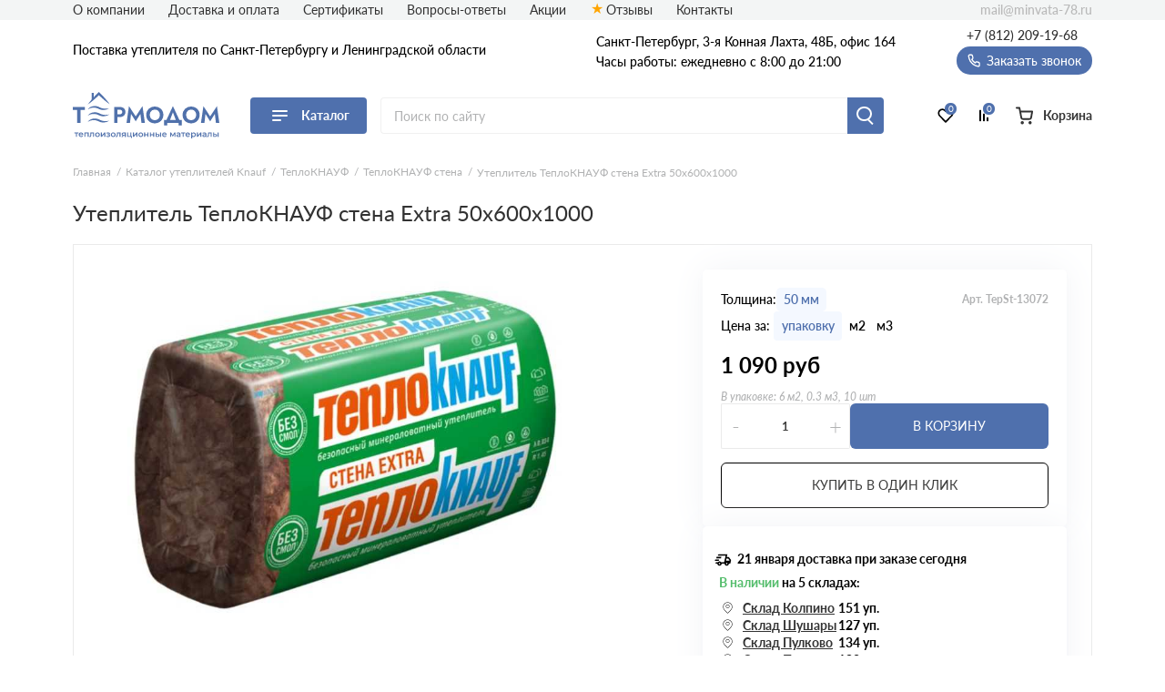

--- FILE ---
content_type: text/html; charset=UTF-8
request_url: https://minvata-78.ru/uteplitel-teploknauf-stena-extra-50-600-1000/
body_size: 36499
content:
<!doctype html>
<html lang="ru">
<head>
  
    

                <base href="/">
        <meta charset="UTF-8">
        <meta name="viewport"
              content="width=device-width, user-scalable=no, initial-scale=1.0, maximum-scale=1.0, minimum-scale=1.0">
        <meta http-equiv="X-UA-Compatible" content="ie=edge">
                <link rel="canonical" href="https://minvata-78.ru/uteplitel-teploknauf-stena-extra-50-600-1000/">

        
            
    
        
<title>Утеплитель ТеплоКНАУФ стена Extra 50х600х1000: купить в Санкт-Петербурге от официального дилера, цена за упаковку/м3, доставка</title>
    
        
<meta name="description" content="Утеплитель ТеплоКНАУФ стена Extra 50х600х1000 — продукция от официального поставщика компании Knauf. Доставка собственным автопарком в любую точку Санкт-Петербурга и Ленинградской области. Утеплитель ТеплоКНАУФ стена Extra 50х600х1000 — идеальное решение в строительстве вашего дома мечты!">
    <link rel="stylesheet" href="/assets/template/css/vendors.css?v=6.03">
    <link rel="stylesheet" href="/assets/template/css/main.css?v=6.03">


                    
    
    
    <link rel="apple-touch-icon" sizes="180x180" href="/assets/template/img/favicons/knauf/apple-touch-icon.png">
    <link rel="icon" type="image/png" sizes="32x32" href="/assets/template/img/favicons/knauf/favicon-32x32.png">
    <link rel="icon" type="image/png" sizes="16x16" href="/assets/template/img/favicons/knauf/favicon-16x16.png">
    <link rel="manifest" href="/assets/template/img/favicons/knauf/site.webmanifest">
    <link rel="mask-icon" href="/assets/template/img/favicons/knauf/safari-pinned-tab.svg" color="#5bbad5">
    <meta name="msapplication-TileColor" content="#da532c">
    <meta name="theme-color" content="#ffffff">
    <link rel="icon" href="/assets/template/img/favicons/knauf/favicon.ico" type="image/x-icon">
    

    
                    
                
        <meta property="og:locale" content="ru_RU" />
    <meta property="og:type" content="website" />
    <meta property="og:title" content="Утеплитель ТеплоКНАУФ стена Extra 50х600х1000: купить в Санкт-Петербурге от официального дилера, цена за упаковку/м3, доставка" />
    <meta property="og:description" content="Утеплитель ТеплоКНАУФ стена Extra 50х600х1000 — продукция от официального поставщика компании Knauf. Доставка собственным автопарком в любую точку Санкт-Петербурга и Ленинградской области. Утеплитель ТеплоКНАУФ стена Extra 50х600х1000 — идеальное решение в строительстве вашего дома мечты!" />
    <meta property="og:url" content="https://minvata-78.ru/uteplitel-teploknauf-stena-extra-50-600-1000/" />
    <meta property="og:image" content="https://minvata-78.ru/assets/template/img/logos/knauf.svg" />
    <meta name="twitter:card" content="summary" />
    <meta name="twitter:description" content="Утеплитель ТеплоКНАУФ стена Extra 50х600х1000 — продукция от официального поставщика компании Knauf. Доставка собственным автопарком в любую точку Санкт-Петербурга и Ленинградской области. Утеплитель ТеплоКНАУФ стена Extra 50х600х1000 — идеальное решение в строительстве вашего дома мечты!" />
    <meta name="twitter:title" content="Поставка утеплителя  по Санкт-Петербургу и Ленинградской области от официального дилера" />
    <meta name="twitter:image" content="https://minvata-78.ru/assets/template/img/logos/knauf.svg" />
    

                            <script src="//code.jivo.ru/widget/9J1gSPDmWh" async></script>
                <script>
            // Перменные метрик
            /*seo analytic ids*/const yandex_id='86221747'; const google_id='GTM-5GDBPR4';        </script>

                    <!-- Yandex.Metrika counter -->
<script type="text/javascript">
    (function(m,e,t,r,i,k,a) { m[i]=m[i]||function() { (m[i].a=m[i].a||[]).push(arguments) } ;
        m[i].l=1*new Date();k=e.createElement(t),a=e.getElementsByTagName(t)[0],k.async=1,k.src=r,a.parentNode.insertBefore(k,a) } )
    (window, document, "script", "https://mc.yandex.ru/metrika/tag.js", "ym");
    ym( 86221747 , "init", {
        clickmap:true,
        trackLinks:true,
        accurateTrackBounce:true,
        webvisor:true,
        ecommerce:"dataLayer"
    } );
</script>
<!-- /Yandex.Metrika counter -->
    <!-- Yandex.Metrika counter -->
    <noscript><img src="https://mc.yandex.ru/watch/86221747" style="position:absolute; left:-9999px;" alt="" /></noscript>
    <!-- /Yandex.Metrika counter -->
        
        
    
    

<link rel="stylesheet" href="/assets/components/minishop2/css/web/custom.css?v=d62e73368c" type="text/css" />
<script type="text/javascript">miniShop2Config = {"cssUrl":"\/assets\/components\/minishop2\/css\/web\/","jsUrl":"\/assets\/components\/minishop2\/js\/web\/","actionUrl":"\/assets\/components\/minishop2\/action.php","ctx":"knauf","close_all_message":"\u0437\u0430\u043a\u0440\u044b\u0442\u044c \u0432\u0441\u0435","price_format":[2,"."," "],"price_format_no_zeros":true,"weight_format":[3,"."," "],"weight_format_no_zeros":true};</script>
<link rel="stylesheet" href="" type="text/css" />
<link rel="stylesheet" href="/assets/components/ajaxform/css/default.css" type="text/css" />
<script type="text/javascript" src="/assets/components/yandexdiskuploader/js/web/dropzone.js"></script>
<link rel="stylesheet" href="/assets/components/yandexdiskuploader/css/web/dropzone.css" type="text/css" />
<link rel="stylesheet" href="/assets/components/yandexdiskuploader/css/web/default.css" type="text/css" />
</head>
<body id="body" class=" knauf " data-ctx="knauf" data-resource-id="124051">
    
    
    
    
    

    <div class="wrap">
        
                            
<div class="header-sticky"></div>
<div class="mobile-sticky-header"></div>
<div class="mobile-header"></div>



<header class="header">
    <div class="header__wrapper wrapper">
                <span class="header__burger burger js-catalog-burder">
            <span class="burger__stick"></span>
            <span class="burger__stick"></span>
            <span class="burger__stick"></span>
        </span>
                <div class="header__line header__line_type_about">
            <div class="header__about">
                <a class="header__about-phone" href="tel:+7 (812) 209-19-68">+7 (812) 209-19-68</a>

                <div class="header__about-blocks">
                    <div class="header__about-text">
                                                    Поставка
                                                                            утеплителя                         

                        
                                                по Санкт-Петербургу и Ленинградской области

                        
                    </div>
                </div>

                
            </div>
                        <div class="header__contacts">
                                    
                    
                    <div class="header__contacts-city"   data-address-2="Мурино, Кооперативная 20б" >Санкт-Петербург, 3-я Конная Лахта, 48Б, офис 164</div>
                    
                    
                                <div class="header__contacts-time">Часы работы: ежедневно с 8:00 до 21:00</div>
            </div>
            <div class="header__callback-wrap">

                <a class="header__phone" href="tel:+78122091968">+7 (812) 209-19-68</a>

                <span data-btn-key="header-link" class="header__callback" data-fancybox="" data-src="#header-callback">
                    <svg class="svg icon-phone" xmlns="http://www.w3.org/2000/svg"
                        xmlns:xlink="http://www.w3.org/1999/xlink" version="1.1" viewBox="0 0 17 17" width="17"
                        height="17">
                        <use xlink:href="/assets/template/img/svg-sprite.svg#icon-phone"></use>
                    </svg>
                    Заказать звонок
                </span>
            </div>
        </div>
        <div class="header__line header__line_type_elems">
            <a href="/" class="header__logo-wrap">
                                <img class="header__logo" src="/assets/template/img/logos/knauf.svg">
                            </a>
            <div class="header__catalog">
                
                                <div class="header__catalog-btn">
                    <div class="burger">
                        <span class="burger__stick"></span>
                        <span class="burger__stick"></span>
                        <span class="burger__stick"></span>
                    </div>
                    <span class="header__catalog-text">Каталог</span>
                </div>
                <div class="header__catalog-menu header__catalog-menu_width_full">
                    <div class="header__catalog-menu-inner-wrap">

                        
                                                                                                <div class="header__catalog-menu-inner">
                            <a href="/catalog/" class="header__catalog-menu-header">Перейти в каталог</a>

                                                                                    <div class="header__catalog-menu-type" xxx="Теплоизоляция">
                                <p class="header__column-header">Теплоизоляция</p>
                                <div class="header__columns-wrap">
                                                                        <div class="header__column">
                                        <div class="header__column-items-wrap">
                                                                                        <a class="header__menu-item" data-val="GreenTERM" href="/greenterm/">
                                                GreenTERM                                            </a>
                                                                                        <a class="header__menu-item" data-val="Knauf Insulation" href="/professionalniy-segment-knauf-insuleyshn/">
                                                Knauf Insulation                                            </a>
                                                                                        <a class="header__menu-item" data-val="Knauf Экоролл" href="/knauf-ekoroll/">
                                                Knauf Экоролл                                            </a>
                                                                                        <a class="header__menu-item" data-val="АкустиКНАУФ" href="/akustiknauf/">
                                                АкустиКНАУФ                                            </a>
                                                                                        <a class="header__menu-item" data-val="Кнауф мембраны" href="/knauf-membrany/">
                                                Кнауф мембраны                                            </a>
                                                                                        <a class="header__menu-item" data-val="Кнауф Терм" href="/therm/">
                                                Кнауф Терм                                            </a>
                                                                                        <a class="header__menu-item" data-val="Кнауф Тисма" href="/knauf-tisma/">
                                                Кнауф Тисма                                            </a>
                                                                                        <a class="header__menu-item" data-val="ТеплоКНАУФ" href="/teploknauf/">
                                                ТеплоКНАУФ                                            </a>
                                                                                    </div>
                                    </div>
                                                                    </div>
                                                                                                            <p class="header__column-header">Гипсокартон</p>
                                        <div class="header__columns-wrap">
                                            <div class="header__column">
                                                <div class="header__column-items-wrap">
                                                    <a class="header__menu-item" data-val="Гипсокартон Knauf" href="https://minvata-78.ru/gipsokarton/">
                                                        Гипсокартон Knauf
                                                    </a>
                                                </div>
                                            </div>
                                        </div>
                                    
                                                                                                </div>
                                                        <div class="header__catalog-menu-type" xxx="Применение">
                                <p class="header__column-header">Применение</p>
                                <div class="header__columns-wrap">
                                                                        <div class="header__column">
                                        <div class="header__column-items-wrap">
                                                                                        <a class="header__menu-item" data-val="Для балкона/лоджии" href="/catalog/?primenenie=%D0%94%D0%BB%D1%8F+%D0%B1%D0%B0%D0%BB%D0%BA%D0%BE%D0%BD%D0%B0%2F%D0%BB%D0%BE%D0%B4%D0%B6%D0%B8%D0%B8">
                                                Для балкона/лоджии                                            </a>
                                                                                        <a class="header__menu-item" data-val="Для бани" href="/catalog/?primenenie=%D0%94%D0%BB%D1%8F+%D0%B1%D0%B0%D0%BD%D0%B8">
                                                Для бани                                            </a>
                                                                                        <a class="header__menu-item" data-val="Для вентиляции" href="/catalog/?primenenie=%D0%94%D0%BB%D1%8F+%D0%B2%D0%B5%D0%BD%D1%82%D0%B8%D0%BB%D1%8F%D1%86%D0%B8%D0%B8">
                                                Для вентиляции                                            </a>
                                                                                        <a class="header__menu-item" data-val="Для кровли" href="/dlya-kryshi/">
                                                Для кровли                                            </a>
                                                                                        <a class="header__menu-item" data-val="Для мансарды" href="/catalog/?primenenie=%D0%94%D0%BB%D1%8F+%D0%BC%D0%B0%D0%BD%D1%81%D0%B0%D1%80%D0%B4%D1%8B">
                                                Для мансарды                                            </a>
                                                                                        <a class="header__menu-item" data-val="Для перегородок" href="/dlya-peregorodok/">
                                                Для перегородок                                            </a>
                                                                                        <a class="header__menu-item" data-val="Для перекрытий" href="/dlya-perekrytij/">
                                                Для перекрытий                                            </a>
                                                                                        <a class="header__menu-item" data-val="Для печи/камина" href="/catalog/?primenenie=%D0%94%D0%BB%D1%8F+%D0%BF%D0%B5%D1%87%D0%B8%2F%D0%BA%D0%B0%D0%BC%D0%B8%D0%BD%D0%B0">
                                                Для печи/камина                                            </a>
                                                                                    </div>
                                    </div>
                                                                        <div class="header__column">
                                        <div class="header__column-items-wrap">
                                                                                        <a class="header__menu-item" data-val="Для пола" href="/dlya-pola/">
                                                Для пола                                            </a>
                                                                                        <a class="header__menu-item" data-val="Для потолка" href="/catalog/?primenenie=%D0%94%D0%BB%D1%8F+%D0%BF%D0%BE%D1%82%D0%BE%D0%BB%D0%BA%D0%B0">
                                                Для потолка                                            </a>
                                                                                        <a class="header__menu-item" data-val="Для стен" href="/catalog/?primenenie=%D0%94%D0%BB%D1%8F+%D1%81%D1%82%D0%B5%D0%BD">
                                                Для стен                                            </a>
                                                                                        <a class="header__menu-item" data-val="Для труб" href="/catalog/?primenenie=%D0%94%D0%BB%D1%8F+%D1%82%D1%80%D1%83%D0%B1">
                                                Для труб                                            </a>
                                                                                        <a class="header__menu-item" data-val="Для фасада" href="/catalog/?primenenie=%D0%94%D0%BB%D1%8F+%D1%84%D0%B0%D1%81%D0%B0%D0%B4%D0%B0">
                                                Для фасада                                            </a>
                                                                                        <a class="header__menu-item" data-val="Для фундамента/цоколя" href="/catalog/?primenenie=%D0%94%D0%BB%D1%8F+%D1%84%D1%83%D0%BD%D0%B4%D0%B0%D0%BC%D0%B5%D0%BD%D1%82%D0%B0%2F%D1%86%D0%BE%D0%BA%D0%BE%D0%BB%D1%8F">
                                                Для фундамента/цоколя                                            </a>
                                                                                        <a class="header__menu-item" data-val="Под штукатурку" href="/catalog/?primenenie=%D0%9F%D0%BE%D0%B4+%D1%88%D1%82%D1%83%D0%BA%D0%B0%D1%82%D1%83%D1%80%D0%BA%D1%83">
                                                Под штукатурку                                            </a>
                                                                                    </div>
                                    </div>
                                                                    </div>
                                                                    
                                                                            <p class="header__column-header">
                                            <a class="header__column-header" href="/suxie-smesi-knauf/">Сухие смеси Knauf</a>
                                        </p>
                                        <div class="header__columns-wrap">
                                            <div class="header__column">
                                                <div class="header__column-items-wrap">
                                                    <a class="header__menu-item" data-val="Гипсокартон Knauf" href="/shtukaturka/">
                                                        Штукатурка
                                                    </a>
                                                    <a class="header__menu-item" data-val="Гипсокартон Knauf" href="/gruntovka/">
                                                        Грунтовка
                                                    </a>
                                                </div>
                                            </div>
                                        </div>
                                                                                                </div>
                                                        <div class="header__catalog-menu-type" xxx="Толщина, мм">
                                <p class="header__column-header">Толщина, мм</p>
                                <div class="header__columns-wrap">
                                                                        <div class="header__column">
                                        <div class="header__column-items-wrap">
                                                                                        <a class="header__menu-item" data-val="20" href="/catalog/?item_thickness=20">
                                                20                                            </a>
                                                                                        <a class="header__menu-item" data-val="27" href="/catalog/?item_thickness=27">
                                                27                                            </a>
                                                                                        <a class="header__menu-item" data-val="30" href="/catalog/?item_thickness=30">
                                                30                                            </a>
                                                                                        <a class="header__menu-item" data-val="40" href="/catalog/?item_thickness=40">
                                                40                                            </a>
                                                                                        <a class="header__menu-item" data-val="45" href="/catalog/?item_thickness=45">
                                                45                                            </a>
                                                                                        <a class="header__menu-item" data-val="47" href="/catalog/?item_thickness=47">
                                                47                                            </a>
                                                                                    </div>
                                    </div>
                                                                        <div class="header__column">
                                        <div class="header__column-items-wrap">
                                                                                        <a class="header__menu-item" data-val="50" href="/catalog/?item_thickness=50">
                                                50                                            </a>
                                                                                        <a class="header__menu-item" data-val="60" href="/catalog/?item_thickness=60">
                                                60                                            </a>
                                                                                        <a class="header__menu-item" data-val="70" href="/catalog/?item_thickness=70">
                                                70                                            </a>
                                                                                        <a class="header__menu-item" data-val="75" href="/catalog/?item_thickness=75">
                                                75                                            </a>
                                                                                        <a class="header__menu-item" data-val="80" href="/catalog/?item_thickness=80">
                                                80                                            </a>
                                                                                        <a class="header__menu-item" data-val="90" href="/catalog/?item_thickness=90">
                                                90                                            </a>
                                                                                    </div>
                                    </div>
                                                                        <div class="header__column">
                                        <div class="header__column-items-wrap">
                                                                                        <a class="header__menu-item" data-val="100" href="/catalog/?item_thickness=100">
                                                100                                            </a>
                                                                                        <a class="header__menu-item" data-val="110" href="/catalog/?item_thickness=110">
                                                110                                            </a>
                                                                                        <a class="header__menu-item" data-val="120" href="/catalog/?item_thickness=120">
                                                120                                            </a>
                                                                                        <a class="header__menu-item" data-val="150" href="/catalog/?item_thickness=150">
                                                150                                            </a>
                                                                                        <a class="header__menu-item" data-val="180" href="/catalog/?item_thickness=180">
                                                180                                            </a>
                                                                                        <a class="header__menu-item" data-val="200" href="/catalog/?item_thickness=200">
                                                200                                            </a>
                                                                                    </div>
                                    </div>
                                                                    </div>
                                                                    
                                                                                                </div>
                                                                                </div>
                                                
                    </div>
                </div>
                            </div>

            <form action="/search/" class="header__search-wrap" fast-search-form="desktop">
                <input class="header__search" placeholder="Поиск по сайту" name="query" fast-search-input="desktop">
                <button type="submit" class="header__search-btn"></button>
            </form>

                        <div class="header__btns-wrap">

                                    <a class="header__cat" href="/catalog/">
                                    <span class="header__cat-icon">
                        <span class="header__cat-icon-stick"></span>
                        <span class="header__cat-icon-stick"></span>
                        <span class="header__cat-icon-stick"></span>
                    </span>
                    <span class="header__cat-text">Каталог</span>
                </a>

                <a class="header__favorites" href="/favorites/">
                    <svg class="svg icon-heart" xmlns="http://www.w3.org/2000/svg"
                        xmlns:xlink="http://www.w3.org/1999/xlink" version="1.1">
                        <use xlink:href="/assets/template/img/svg-sprite.svg#icon-heart"></use>
                    </svg>
                    <span class="header__fav-value">0</span>
                    <span class="header__favorites-text">Избранное</span>
                </a>
                <a class="header__comparison" href="/comparison/">
                    <svg class="svg icon-compare" xmlns="http://www.w3.org/2000/svg"
                        xmlns:xlink="http://www.w3.org/1999/xlink" version="1.1">
                        <use xlink:href="/assets/template/img/svg-sprite.svg#icon-compare"></use>
                    </svg>
                    <span class="header__comp-value">0</span>
                    <span class="header__comparison-text">Сравнение</span>
                </a>

                <div class="header__cart-wrap">
    <a class="header__cart" href="/cart/">
        <div class="header__cart-button">
            <svg class="svg icon-cart-2" xmlns="http://www.w3.org/2000/svg" xmlns:xlink="http://www.w3.org/1999/xlink"
                 version="1.1">
                <use xlink:href="/assets/template/img/svg-sprite.svg#icon-cart-2"></use>
            </svg>
            <div class="header__cart-value hidden">0</div>
        </div>
        <span class="header__cart-text">Корзина</span>
    </a>

    <div class="header__info">
        <span class="header__info-line">
            <span class="header__info-text">В корзине: </span>
            <span class="header__info-val header__info-val_type_count-val">0</span>
            <span class="header__info-val header__info-val_type_count-text">
                товаров            </span>
        </span>
        <span class="header__info-line">
            <span class="header__info-text">Итого: </span>
            <span class="header__info-val header__info-val_type_cost-val">0</span>
            <span class="header__info-val"> руб</span>
            <span class="header__info-old-cost" style="display: none;">
                <span class="header__info-val header__info-val_type_old-cost-val">0</span>
                <span class="header__info-val"> руб</span>
            </span>
        </span>
        <a class="header__info-btn header__info-btn_to-cart custom-btn" href="/cart/">Перейти в корзину</a>
        <span class="header__info-btn custom-btn" data-fancybox data-src="#order">Перейти к оформлению</span>
    </div>
</div>            </div>
                    </div>

        <div class="header__nav-list">
            
                                                                                                                        
            
                        <span class="header__nav-item"><a class="header__nav-link" href="/o-kompanii/">О компании</a></span>
            
                        <span class="header__nav-item"><a class="header__nav-link" href="/dostavka-i-oplata/">Доставка и оплата</a></span>
            
            
            

            
                                                <span class="header__nav-item"><a class="header__nav-link" href="/certs/">Сертификаты</a></span>
                
            </span>
                                    <span class="header__nav-item"><a class="header__nav-link" href="/faq/">Вопросы-ответы</a></span>
                        
                                    <span class="header__nav-item"><a class="header__nav-link" href="/akcii/">Акции</a></span>
                                                <span class="header__nav-item"><a class="header__nav-link icon-star" href="/otzyvy/">Отзывы</a></span>
            
                            
                            
                
            
            <span class="header__nav-item"><a class="header__nav-link" href="/contacts/">Контакты</a></span>

            
            
            <a class="header__email" href="mailto:mail@minvata-78.ru">
                mail@minvata-78.ru            </a>
        </div>

        
                                    
<nav class="header__nav">
    <div class="header__nav-contents-wrap">

        
        <div class="header__nav-content header__nav-content_type_main active" data-key="home" id="city-changer__mobile-header-block">
           
            
            <div class="header__nav-text">
                                    Поставка
                                                    утеплителя                                                     по Санкт-Петербургу и Ленинградской области
                            </div>

            
            <span class="header__nav-header header__mobile-menu-link header__mobile-menu-arrow header__mobile-menu-arrow_color_1" data-key="catalog">
                <span class="header__nav-header-burger burger">
                    <span class="burger__stick"></span>
                    <span class="burger__stick"></span>
                    <span class="burger__stick"></span>
                </span>
                Каталог
            </span>
            
                        
                        <span class="header__nav-item"><a class="header__nav-link" href="/dostavka-i-oplata/">Доставка и оплата</a></span>
            
                                                                                    
                            <span class="header__nav-item"><a class="header__nav-link" href="/certs/">Сертификаты</a></span>
                                        <span class="header__nav-item"><a class="header__nav-link" href="/faq/">Вопросы-ответы</a></span>
                                                    <span class="header__nav-item"><a class="header__nav-link" href="/akcii/">Акции</a></span>
                                                  <span class="header__nav-item"><a class="header__nav-link icon-star" href="/otzyvy/">Отзывы</a></span>
                                        <span class="header__nav-item"><a class="header__nav-link" href="/dokumentyi/">Документы</a></span>
                                        <span class="header__nav-item"><a class="header__nav-link" href="/calculation-services">Сервисы расчета</a></span>
            
            <span class="header__nav-item"><a class="header__nav-link" href="/contacts/">Контакты</a></span>

        </div>

        
        <div class="header__nav-content" data-key="catalog">
            
            <div class="header__nav-text">Каталог</div>
            
            <span class="header__nav-item"><span data-key="home" class="header__nav-link header__mobile-menu-link header__mobile-menu-arrow header__mobile-menu-arrow_color_2 header__mobile-menu-arrow_reverse">Назад</span></span>

            
            <a href="/catalog/" class="header__nav-header">
                Перейти в каталог
            </a>

            
                                                <span class="header__nav-item header__mobile-menu-arrow header__mobile-menu-arrow_color_2"><span data-key="Теплоизоляция" class="header__mobile-menu-link header__nav-link">Теплоизоляция</span></span>
                                    <span class="header__nav-item header__mobile-menu-arrow header__mobile-menu-arrow_color_2"><span data-key="Применение" class="header__mobile-menu-link header__nav-link">Применение</span></span>
                                    <span class="header__nav-item header__mobile-menu-arrow header__mobile-menu-arrow_color_2"><span data-key="Толщина, мм" class="header__mobile-menu-link header__nav-link">Толщина, мм</span></span>
                                    </div>

        
                                    
                <div class="header__nav-content" data-key="Теплоизоляция">
                    
                    <div class="header__nav-text">Теплоизоляция</div>
                    
                    <span class="header__nav-item"><span data-key="catalog" class="header__nav-link header__mobile-menu-link header__mobile-menu-arrow header__mobile-menu-arrow_color_2 header__mobile-menu-arrow_reverse">Назад</span></span>

                    
                                                                        <span class="header__nav-item"><a data-val="GreenTERM" class="header__nav-link" href="/greenterm/">GreenTERM</a></span>
                                                    <span class="header__nav-item"><a data-val="Knauf Insulation" class="header__nav-link" href="/professionalniy-segment-knauf-insuleyshn/">Knauf Insulation</a></span>
                                                    <span class="header__nav-item"><a data-val="Knauf Экоролл" class="header__nav-link" href="/knauf-ekoroll/">Knauf Экоролл</a></span>
                                                    <span class="header__nav-item"><a data-val="АкустиКНАУФ" class="header__nav-link" href="/akustiknauf/">АкустиКНАУФ</a></span>
                                                    <span class="header__nav-item"><a data-val="Кнауф мембраны" class="header__nav-link" href="/knauf-membrany/">Кнауф мембраны</a></span>
                                                    <span class="header__nav-item"><a data-val="Кнауф Терм" class="header__nav-link" href="/therm/">Кнауф Терм</a></span>
                                                    <span class="header__nav-item"><a data-val="Кнауф Тисма" class="header__nav-link" href="/knauf-tisma/">Кнауф Тисма</a></span>
                                                    <span class="header__nav-item"><a data-val="ТеплоКНАУФ" class="header__nav-link" href="/teploknauf/">ТеплоКНАУФ</a></span>
                                                            </div>
                            
                <div class="header__nav-content" data-key="Применение">
                    
                    <div class="header__nav-text">Применение</div>
                    
                    <span class="header__nav-item"><span data-key="catalog" class="header__nav-link header__mobile-menu-link header__mobile-menu-arrow header__mobile-menu-arrow_color_2 header__mobile-menu-arrow_reverse">Назад</span></span>

                    
                                                                        <span class="header__nav-item"><a data-val="Для балкона/лоджии" class="header__nav-link" href="/catalog/?primenenie=%D0%94%D0%BB%D1%8F+%D0%B1%D0%B0%D0%BB%D0%BA%D0%BE%D0%BD%D0%B0%2F%D0%BB%D0%BE%D0%B4%D0%B6%D0%B8%D0%B8">Для балкона/лоджии</a></span>
                                                    <span class="header__nav-item"><a data-val="Для бани" class="header__nav-link" href="/catalog/?primenenie=%D0%94%D0%BB%D1%8F+%D0%B1%D0%B0%D0%BD%D0%B8">Для бани</a></span>
                                                    <span class="header__nav-item"><a data-val="Для вентиляции" class="header__nav-link" href="/catalog/?primenenie=%D0%94%D0%BB%D1%8F+%D0%B2%D0%B5%D0%BD%D1%82%D0%B8%D0%BB%D1%8F%D1%86%D0%B8%D0%B8">Для вентиляции</a></span>
                                                    <span class="header__nav-item"><a data-val="Для кровли" class="header__nav-link" href="/dlya-kryshi/">Для кровли</a></span>
                                                    <span class="header__nav-item"><a data-val="Для мансарды" class="header__nav-link" href="/catalog/?primenenie=%D0%94%D0%BB%D1%8F+%D0%BC%D0%B0%D0%BD%D1%81%D0%B0%D1%80%D0%B4%D1%8B">Для мансарды</a></span>
                                                    <span class="header__nav-item"><a data-val="Для перегородок" class="header__nav-link" href="/dlya-peregorodok/">Для перегородок</a></span>
                                                    <span class="header__nav-item"><a data-val="Для перекрытий" class="header__nav-link" href="/dlya-perekrytij/">Для перекрытий</a></span>
                                                    <span class="header__nav-item"><a data-val="Для печи/камина" class="header__nav-link" href="/catalog/?primenenie=%D0%94%D0%BB%D1%8F+%D0%BF%D0%B5%D1%87%D0%B8%2F%D0%BA%D0%B0%D0%BC%D0%B8%D0%BD%D0%B0">Для печи/камина</a></span>
                                                                                                <span class="header__nav-item"><a data-val="Для пола" class="header__nav-link" href="/dlya-pola/">Для пола</a></span>
                                                    <span class="header__nav-item"><a data-val="Для потолка" class="header__nav-link" href="/catalog/?primenenie=%D0%94%D0%BB%D1%8F+%D0%BF%D0%BE%D1%82%D0%BE%D0%BB%D0%BA%D0%B0">Для потолка</a></span>
                                                    <span class="header__nav-item"><a data-val="Для стен" class="header__nav-link" href="/catalog/?primenenie=%D0%94%D0%BB%D1%8F+%D1%81%D1%82%D0%B5%D0%BD">Для стен</a></span>
                                                    <span class="header__nav-item"><a data-val="Для труб" class="header__nav-link" href="/catalog/?primenenie=%D0%94%D0%BB%D1%8F+%D1%82%D1%80%D1%83%D0%B1">Для труб</a></span>
                                                    <span class="header__nav-item"><a data-val="Для фасада" class="header__nav-link" href="/catalog/?primenenie=%D0%94%D0%BB%D1%8F+%D1%84%D0%B0%D1%81%D0%B0%D0%B4%D0%B0">Для фасада</a></span>
                                                    <span class="header__nav-item"><a data-val="Для фундамента/цоколя" class="header__nav-link" href="/catalog/?primenenie=%D0%94%D0%BB%D1%8F+%D1%84%D1%83%D0%BD%D0%B4%D0%B0%D0%BC%D0%B5%D0%BD%D1%82%D0%B0%2F%D1%86%D0%BE%D0%BA%D0%BE%D0%BB%D1%8F">Для фундамента/цоколя</a></span>
                                                    <span class="header__nav-item"><a data-val="Под штукатурку" class="header__nav-link" href="/catalog/?primenenie=%D0%9F%D0%BE%D0%B4+%D1%88%D1%82%D1%83%D0%BA%D0%B0%D1%82%D1%83%D1%80%D0%BA%D1%83">Под штукатурку</a></span>
                                                            </div>
                            
                <div class="header__nav-content" data-key="Толщина, мм">
                    
                    <div class="header__nav-text">Толщина, мм</div>
                    
                    <span class="header__nav-item"><span data-key="catalog" class="header__nav-link header__mobile-menu-link header__mobile-menu-arrow header__mobile-menu-arrow_color_2 header__mobile-menu-arrow_reverse">Назад</span></span>

                    
                                                                        <span class="header__nav-item"><a data-val="20" class="header__nav-link" href="/catalog/?item_thickness=20">20</a></span>
                                                    <span class="header__nav-item"><a data-val="27" class="header__nav-link" href="/catalog/?item_thickness=27">27</a></span>
                                                    <span class="header__nav-item"><a data-val="30" class="header__nav-link" href="/catalog/?item_thickness=30">30</a></span>
                                                    <span class="header__nav-item"><a data-val="40" class="header__nav-link" href="/catalog/?item_thickness=40">40</a></span>
                                                    <span class="header__nav-item"><a data-val="45" class="header__nav-link" href="/catalog/?item_thickness=45">45</a></span>
                                                    <span class="header__nav-item"><a data-val="47" class="header__nav-link" href="/catalog/?item_thickness=47">47</a></span>
                                                                                                <span class="header__nav-item"><a data-val="50" class="header__nav-link" href="/catalog/?item_thickness=50">50</a></span>
                                                    <span class="header__nav-item"><a data-val="60" class="header__nav-link" href="/catalog/?item_thickness=60">60</a></span>
                                                    <span class="header__nav-item"><a data-val="70" class="header__nav-link" href="/catalog/?item_thickness=70">70</a></span>
                                                    <span class="header__nav-item"><a data-val="75" class="header__nav-link" href="/catalog/?item_thickness=75">75</a></span>
                                                    <span class="header__nav-item"><a data-val="80" class="header__nav-link" href="/catalog/?item_thickness=80">80</a></span>
                                                    <span class="header__nav-item"><a data-val="90" class="header__nav-link" href="/catalog/?item_thickness=90">90</a></span>
                                                                                                <span class="header__nav-item"><a data-val="100" class="header__nav-link" href="/catalog/?item_thickness=100">100</a></span>
                                                    <span class="header__nav-item"><a data-val="110" class="header__nav-link" href="/catalog/?item_thickness=110">110</a></span>
                                                    <span class="header__nav-item"><a data-val="120" class="header__nav-link" href="/catalog/?item_thickness=120">120</a></span>
                                                    <span class="header__nav-item"><a data-val="150" class="header__nav-link" href="/catalog/?item_thickness=150">150</a></span>
                                                    <span class="header__nav-item"><a data-val="180" class="header__nav-link" href="/catalog/?item_thickness=180">180</a></span>
                                                    <span class="header__nav-item"><a data-val="200" class="header__nav-link" href="/catalog/?item_thickness=200">200</a></span>
                                                            </div>
                        </div>
</nav>
                        </div>
</header>
                    
        <div class="current-page">
            


                
    <div class="wrapper">
        <div class="header__topbar">
    
    <form action="/search/" class="header__search-wrap header__search-wrap_type_mobile"  fast-search-form="mobile">
        <input class="header__search" placeholder="Поиск по сайту" name="query"  fast-search-input="mobile">
        <button type="submit" class="header__search-btn"></button>
    </form>

    <ul itemscope itemtype="https://schema.org/BreadcrumbList" class="breadcrumbs "><li itemscope itemprop="itemListElement" itemtype="https://schema.org/ListItem" class="breadcrumbs__item">
    <a itemprop="item" href="https://minvata-78.ru/">
        <span itemprop="name" class="breadcrumbs__val">Главная</span>
        <meta itemprop="position" content="1">
    </a>
</li>
<li itemscope itemprop="itemListElement" itemtype="https://schema.org/ListItem" class="breadcrumbs__item">
    <a itemprop="item" href="catalog/">
        <span itemprop="name" class="breadcrumbs__val">Каталог утеплителей Knauf</span>
        <meta itemprop="position" content="2">
    </a>
</li>
<li itemscope itemprop="itemListElement" itemtype="https://schema.org/ListItem" class="breadcrumbs__item">
    <a itemprop="item" href="teploknauf/">
        <span itemprop="name" class="breadcrumbs__val">ТеплоКНАУФ</span>
        <meta itemprop="position" content="3">
    </a>
</li>
<li itemscope itemprop="itemListElement" itemtype="https://schema.org/ListItem" class="breadcrumbs__item">
    <a itemprop="item" href="teploknauf-stena/">
        <span itemprop="name" class="breadcrumbs__val">ТеплоКНАУФ стена</span>
        <meta itemprop="position" content="4">
    </a>
</li>
<li itemscope itemprop="itemListElement" itemtype="https://schema.org/ListItem" class="breadcrumbs__item">
    <span itemprop="item">
        <span itemprop="name" class="breadcrumbs__val">Утеплитель ТеплоКНАУФ стена Extra 50х600х1000</span>
        <meta itemprop="position" content="5">
    </span>
</li></ul></div>
    </div>
    <div class="wrapper product-card product-card_type_usual card-product-mv78" data-views="" itemscope itemtype="http://schema.org/Product">
                     <h1 class="title-1 product-card__title-1" itemprop="name">Утеплитель ТеплоКНАУФ стена Extra 50х600х1000</h1>
                 
                                
<div class="product-card__content">
    
        












            
    
    



































    



            

        






    
                
    
                            
    
    
        
            <div class="product-card product-card-mv78 js-product"
         data-m2="6"
        data-m3="0.3"
        >

    <div class="product-card-mv78__header">
        <div class="product-card__reviews">
            <div class="product-card__reviews-stars five">
                <svg class="svg icon-star" xmlns="http://www.w3.org/2000/svg" xmlns:xlink="http://www.w3.org/1999/xlink"
                    version="1.1">
                    <use xlink:href="/assets/template/img/svg-sprite.svg#icon-star"></use>
                </svg>
                <svg class="svg icon-star" xmlns="http://www.w3.org/2000/svg" xmlns:xlink="http://www.w3.org/1999/xlink"
                    version="1.1">
                    <use xlink:href="/assets/template/img/svg-sprite.svg#icon-star"></use>
                </svg>
                <svg class="svg icon-star" xmlns="http://www.w3.org/2000/svg" xmlns:xlink="http://www.w3.org/1999/xlink"
                    version="1.1">
                    <use xlink:href="/assets/template/img/svg-sprite.svg#icon-star"></use>
                </svg>
                <svg class="svg icon-star" xmlns="http://www.w3.org/2000/svg" xmlns:xlink="http://www.w3.org/1999/xlink"
                    version="1.1">
                    <use xlink:href="/assets/template/img/svg-sprite.svg#icon-star"></use>
                </svg>
                <svg class="svg icon-star" xmlns="http://www.w3.org/2000/svg" xmlns:xlink="http://www.w3.org/1999/xlink"
                    version="1.1">
                    <use xlink:href="/assets/template/img/svg-sprite.svg#icon-star"></use>
                </svg>
            </div>
                        <span class="product-card__reviews-quantity">11                отзывов            </span>
        </div>

        <div class="mv78-header-actions">
            <button type="button" class="mv78-header-actions__btn mv78-header-actions__btn_compare js-product__btn js-product__btn-compare" aria-label="Сравнить товар">
                <svg width="32" height="32" viewBox="0 0 32 32" fill="none" xmlns="http://www.w3.org/2000/svg">
                    <path d="M16 26.6666V13.3333" stroke="#4F70AD" stroke-width="4" stroke-linecap="round" stroke-linejoin="round" />
                    <path d="M8 26.6666V5.33331" stroke="#4F70AD" stroke-width="4" stroke-linecap="round" stroke-linejoin="round" />
                    <path d="M24 26.6666V21.3334" stroke="#4F70AD" stroke-width="4" stroke-linecap="round" stroke-linejoin="round" />
                </svg>
            </button>
            <button type="button" class="mv78-header-actions__btn mv78-header-actions__btn_favorite js-product__btn js-product__btn-fav" aria-label="Добавить в избранное">
                <svg width="32" height="32" viewBox="0 0 32 32" fill="none" xmlns="http://www.w3.org/2000/svg">
                    <g clip-path="url(#clip0_1164_1898)">
                        <path
                            d="M27.5992 5.96498C26.929 5.28163 26.1333 4.73957 25.2574 4.36972C24.3816 3.99988 23.4428 3.80952 22.4949 3.80952C21.5467 3.80952 20.6081 3.99988 19.7322 4.36972C18.8565 4.73957 18.0607 5.28163 17.3906 5.96498L15.9996 7.38249L14.6087 5.96498C13.2549 4.58533 11.4188 3.81024 9.50431 3.81024C7.5898 3.81024 5.7537 4.58533 4.39995 5.96498C3.04618 7.34464 2.28564 9.21585 2.28564 11.167C2.28564 13.1181 3.04618 14.9893 4.39995 16.369L5.79085 17.7865L15.9996 28.1905L26.2082 17.7865L27.5992 16.369C28.2698 15.686 28.8016 14.875 29.1646 13.9824C29.5274 13.0898 29.7142 12.1331 29.7142 11.167C29.7142 10.2008 29.5274 9.24412 29.1646 8.35154C28.8016 7.45896 28.2698 6.648 27.5992 5.96498Z"
                            stroke="#4F70AD" stroke-width="2.28571" stroke-linecap="round" stroke-linejoin="round" />
                    </g>
                    <defs>
                        <clipPath id="clip0_1164_1898">
                            <rect width="32" height="27.4286" fill="white" transform="translate(0 2.28572)" />
                        </clipPath>
                    </defs>
                </svg>
            </button>
            <div class="mv78-header-actions__share">
                <script src="https://yastatic.net/share2/share.js"></script>
                <div class="ya-share2" data-copy="last" data-curtain data-shape="round" data-limit="0" data-more-button-type="short" data-services="vkontakte,odnoklassniki,telegram,whatsapp"></div>
            </div>
        </div>

    </div>
    <div class="product-card-mv78__body">

        <div class="product-card-mv78__left">
            
            

    

    <div class="product-gallery-mv78 product-gallery-mv78_single" style="display: flex !important; flex-direction: row !important; gap: 25px;">
        
                
        
        <div class="product-gallery-mv78__main">
            <div class="swiper product-gallery-mv78__main-slider">
                <div class="swiper-wrapper">
                                                                                                                        
                        <div class="swiper-slide product-gallery-mv78__slide">
                            <a href="https://minvata-78.ru/assets/images/products/124051/uteplitel-teploknauf-stena-extra.jpg" class="product-gallery-mv78__link zoom-default">
                                <img class="product-gallery-mv78__img swiper-lazy" 
                                     src="https://minvata-78.ru/assets/images/products/124051/uteplitel-teploknauf-stena-extra.jpg" 
                                     alt="Утеплитель ТеплоКНАУФ стена Extra 50х600х1000 - фото 1"
                                     itemprop="image">
                            </a>
                        </div>
                                    </div>
            </div>
        </div>
    </div>

        </div>
        <div class="product-card-mv78__right">
            
            <div class="product-cart-mv78">
    
    <div class="product-cart-mv78__price-block">
        
        
        <div class="product-cart-mv78__thickness-art">
            
                
    <div class="product-cart-mv78__thickness">
        <span class="product-cart-mv78__label">Толщина:</span>
        <div class="product-cart-mv78__thickness-options">
            <span class="product-cart-mv78__thickness-btn active">
                50 мм
            </span>
        </div>
    </div>
            <div class="product-cart-mv78__article">Арт. TepSt-13072</div>
        </div>

        
                    <div class="product-cart-mv78__price-switcher product-card__units-wrap">
    <span class="product-cart-mv78__label product-card__unit-span">Цена за:</span>
    <div class="product-cart-mv78__price-options">
        <span class="product-cart-mv78__price-btn product-card__unit-link active" data-val="1">упаковку</span>
                <span class="product-cart-mv78__price-btn product-card__unit-link"
            data-val="2">м2</span>
                <span class="product-cart-mv78__price-btn product-card__unit-link"
            data-val="3">м3</span>
            </div>
</div>        
        
                    <div class="product-cart-mv78__price-info">
<div class="product-cart-mv78__price-wrap product-card__price-outer">
    <div class="product-card__price-wrap js-product__price-wrap">
        <span itemprop="price" class="product-cart-mv78__price js-product__price" data-default="1090">1 090</span>
        <meta itemprop="priceCurrency" content="RUB">
        руб
    </div>
</div>

<div class="product-cart-mv78__package product-card__package">В упаковке: 6 м2, 0.3 м3, 10 шт</div>
</div>        
        
        <input type="hidden" name="unit" value="1">
        
        
        <div class="product-cart-mv78__cart-controls">
            

        
<div class="mv78-cart js-mv78-cart">
    
    <div class="mv78-cart__controls mv78-cart__controls_action_add js-mv78-cart__controls js-mv78-cart__controls_action_add">
        <div class="mv78-cart-counter js-mv78-cart__custom-counter">
            <span class="mv78-cart-counter__btn mv78-cart-counter__btn_dir_less">-</span>
            <input name="count" class="mv78-cart-counter__amount" value="1" data-min="1">
            <span class="mv78-cart-counter__btn mv78-cart-counter__btn_dir_more">+</span>
        </div>
        <span class="mv78-cart__btn-in-cart mv78-cart__to-cart js-mv78-cart__btn-in-cart js-mv78-cart__to-cart">В корзину</span>
    </div>

    
    <div class="mv78-cart__controls mv78-cart__controls_action_change js-mv78-cart__controls js-mv78-cart__controls_action_change">
        <div class="mv78-cart-counter js-mv78-cart__custom-counter">
            <span class="mv78-cart-counter__btn mv78-cart-counter__btn_dir_less">-</span>
            <input name="count" class="mv78-cart-counter__amount" value="0">
            <span class="mv78-cart-counter__btn mv78-cart-counter__btn_dir_more">+</span>
        </div>
        <a href="/cart/" class="mv78-cart__btn-in-cart js-mv78-cart__btn-in-cart">
            <span class="mv78-cart__btn-in-cart-top-text">В корзине</span> Перейти
        </a>
    </div>

    
    <div class="mv78-cart__ms2-elems js-mv78-cart__ms2-elems">
        <form class="mv78-cart__form-add js-mv78-cart__form-add ms2_form" method="post">
            <input name="options" value="[]">
            <input name="id" value="124051">
            <input name="count" value="1">
            <input name="ctx" value="knauf">
            <button type="submit" name="ms2_action" value="cart/add">Добавить</button>
        </form>
        <form class="mv78-cart__form-change js-mv78-cart__form-change ms2_form" method="post">
            <input name="key" value="fd458b4d9d927129b6c073eab17265d8">
            <input name="count" value="1">
            <input name="ctx" value="knauf">
            <button type="submit" name="ms2_action" value="cart/change"></button>
        </form>
    </div>
</div>







        </div>

        
        <button type="button" data-fancybox="" data-src="#callback" class="product-cart-mv78__one-click-btn product-card__buy white-btn">
            Купить в один клик
        </button>
    </div>
</div>

            
            <div class="product-warehouses-mv78">
    <div class="product-card__delivtext"><b>21 января</b>&nbsp;доставка при заказе сегодня</div>
    
    <div class="bordered-block">
        <div class="mb-8 d-flex gap-8 stocks-template--stock>
            <svg width=" 16" height="16" class="svg icon-available" xmlns="http://www.w3.org/2000/svg"
        xmlns:xlink="http://www.w3.org/1999/xlink" version="1.1">
        <use xlink:href="/assets/template/img/svg-sprite.svg#icon-available"></use>
        </svg>
        <div>
            <span class="fw-700 color-success">В наличии</span> на 5 складах:        </div>
    </div>
        <table class="mb-8 w-max-content">
        <tbody>
                            
<tr class="d-flex gap-16 justify-between">
<td>
    <div class="d-flex gap-8">
        <svg width="13" height="14" viewBox="0 0 13 14" fill="none" xmlns="http://www.w3.org/2000/svg">
            <path fill-rule="evenodd" clip-rule="evenodd"
                d="M8.63851 5.31721C8.63851 6.49827 7.68107 7.45571 6.50001 7.45571C5.31893 7.45571 4.36151 6.49827 4.36151 5.31721C4.36151 4.13615 5.31893 3.17871 6.50001 3.17871C7.68107 3.17871 8.63851 4.13615 8.63851 5.31721ZM8.12851 5.31721C8.12851 6.21661 7.39939 6.94571 6.50001 6.94571C5.60061 6.94571 4.87151 6.21661 4.87151 5.31721C4.87151 4.41782 5.60061 3.68871 6.50001 3.68871C7.39939 3.68871 8.12851 4.41782 8.12851 5.31721Z"
                fill="black" />
            <path fill-rule="evenodd" clip-rule="evenodd"
                d="M12.1056 6.13439C12.1056 8.64791 8.41059 12.0757 7.02044 13.2764C6.71966 13.5362 6.28033 13.5362 5.97955 13.2764C4.58941 12.0757 0.894409 8.64791 0.894409 6.13439C0.894409 3.03852 3.40412 0.528809 6.49999 0.528809C9.59588 0.528809 12.1056 3.03852 12.1056 6.13439ZM11.5956 6.13439C11.5956 6.64515 11.4051 7.24505 11.056 7.90278C10.7099 8.55485 10.2278 9.22684 9.69201 9.87182C8.62052 11.1617 7.37323 12.2978 6.68709 12.8904C6.57778 12.9848 6.42221 12.9848 6.3129 12.8904C5.62675 12.2978 4.37948 11.1617 3.30798 9.87182C2.77221 9.22684 2.29004 8.55485 1.94396 7.90278C1.59486 7.24505 1.40441 6.64515 1.40441 6.13439C1.40441 3.32017 3.68578 1.03881 6.49999 1.03881C9.31422 1.03881 11.5956 3.32017 11.5956 6.13439Z"
                fill="black" />
        </svg>
        <a  class="text-underline stocks-template__link"  href="sklad-kolpino/">Склад Колпино</a>
    </div>
</td>
<td class="fw-700" style="min-width: 60px;text-align: left;">
                151 уп.            </td>
</tr>                            
<tr class="d-flex gap-16 justify-between">
<td>
    <div class="d-flex gap-8">
        <svg width="13" height="14" viewBox="0 0 13 14" fill="none" xmlns="http://www.w3.org/2000/svg">
            <path fill-rule="evenodd" clip-rule="evenodd"
                d="M8.63851 5.31721C8.63851 6.49827 7.68107 7.45571 6.50001 7.45571C5.31893 7.45571 4.36151 6.49827 4.36151 5.31721C4.36151 4.13615 5.31893 3.17871 6.50001 3.17871C7.68107 3.17871 8.63851 4.13615 8.63851 5.31721ZM8.12851 5.31721C8.12851 6.21661 7.39939 6.94571 6.50001 6.94571C5.60061 6.94571 4.87151 6.21661 4.87151 5.31721C4.87151 4.41782 5.60061 3.68871 6.50001 3.68871C7.39939 3.68871 8.12851 4.41782 8.12851 5.31721Z"
                fill="black" />
            <path fill-rule="evenodd" clip-rule="evenodd"
                d="M12.1056 6.13439C12.1056 8.64791 8.41059 12.0757 7.02044 13.2764C6.71966 13.5362 6.28033 13.5362 5.97955 13.2764C4.58941 12.0757 0.894409 8.64791 0.894409 6.13439C0.894409 3.03852 3.40412 0.528809 6.49999 0.528809C9.59588 0.528809 12.1056 3.03852 12.1056 6.13439ZM11.5956 6.13439C11.5956 6.64515 11.4051 7.24505 11.056 7.90278C10.7099 8.55485 10.2278 9.22684 9.69201 9.87182C8.62052 11.1617 7.37323 12.2978 6.68709 12.8904C6.57778 12.9848 6.42221 12.9848 6.3129 12.8904C5.62675 12.2978 4.37948 11.1617 3.30798 9.87182C2.77221 9.22684 2.29004 8.55485 1.94396 7.90278C1.59486 7.24505 1.40441 6.64515 1.40441 6.13439C1.40441 3.32017 3.68578 1.03881 6.49999 1.03881C9.31422 1.03881 11.5956 3.32017 11.5956 6.13439Z"
                fill="black" />
        </svg>
        <a  class="text-underline stocks-template__link"  href="sklad-shushary/">Склад Шушары</a>
    </div>
</td>
<td class="fw-700" style="min-width: 60px;text-align: left;">
                127 уп.            </td>
</tr>                            
<tr class="d-flex gap-16 justify-between">
<td>
    <div class="d-flex gap-8">
        <svg width="13" height="14" viewBox="0 0 13 14" fill="none" xmlns="http://www.w3.org/2000/svg">
            <path fill-rule="evenodd" clip-rule="evenodd"
                d="M8.63851 5.31721C8.63851 6.49827 7.68107 7.45571 6.50001 7.45571C5.31893 7.45571 4.36151 6.49827 4.36151 5.31721C4.36151 4.13615 5.31893 3.17871 6.50001 3.17871C7.68107 3.17871 8.63851 4.13615 8.63851 5.31721ZM8.12851 5.31721C8.12851 6.21661 7.39939 6.94571 6.50001 6.94571C5.60061 6.94571 4.87151 6.21661 4.87151 5.31721C4.87151 4.41782 5.60061 3.68871 6.50001 3.68871C7.39939 3.68871 8.12851 4.41782 8.12851 5.31721Z"
                fill="black" />
            <path fill-rule="evenodd" clip-rule="evenodd"
                d="M12.1056 6.13439C12.1056 8.64791 8.41059 12.0757 7.02044 13.2764C6.71966 13.5362 6.28033 13.5362 5.97955 13.2764C4.58941 12.0757 0.894409 8.64791 0.894409 6.13439C0.894409 3.03852 3.40412 0.528809 6.49999 0.528809C9.59588 0.528809 12.1056 3.03852 12.1056 6.13439ZM11.5956 6.13439C11.5956 6.64515 11.4051 7.24505 11.056 7.90278C10.7099 8.55485 10.2278 9.22684 9.69201 9.87182C8.62052 11.1617 7.37323 12.2978 6.68709 12.8904C6.57778 12.9848 6.42221 12.9848 6.3129 12.8904C5.62675 12.2978 4.37948 11.1617 3.30798 9.87182C2.77221 9.22684 2.29004 8.55485 1.94396 7.90278C1.59486 7.24505 1.40441 6.64515 1.40441 6.13439C1.40441 3.32017 3.68578 1.03881 6.49999 1.03881C9.31422 1.03881 11.5956 3.32017 11.5956 6.13439Z"
                fill="black" />
        </svg>
        <a  class="text-underline stocks-template__link"  href="sklad-pulkovo/">Склад Пулково</a>
    </div>
</td>
<td class="fw-700" style="min-width: 60px;text-align: left;">
                134 уп.            </td>
</tr>                            
<tr class="d-flex gap-16 justify-between">
<td>
    <div class="d-flex gap-8">
        <svg width="13" height="14" viewBox="0 0 13 14" fill="none" xmlns="http://www.w3.org/2000/svg">
            <path fill-rule="evenodd" clip-rule="evenodd"
                d="M8.63851 5.31721C8.63851 6.49827 7.68107 7.45571 6.50001 7.45571C5.31893 7.45571 4.36151 6.49827 4.36151 5.31721C4.36151 4.13615 5.31893 3.17871 6.50001 3.17871C7.68107 3.17871 8.63851 4.13615 8.63851 5.31721ZM8.12851 5.31721C8.12851 6.21661 7.39939 6.94571 6.50001 6.94571C5.60061 6.94571 4.87151 6.21661 4.87151 5.31721C4.87151 4.41782 5.60061 3.68871 6.50001 3.68871C7.39939 3.68871 8.12851 4.41782 8.12851 5.31721Z"
                fill="black" />
            <path fill-rule="evenodd" clip-rule="evenodd"
                d="M12.1056 6.13439C12.1056 8.64791 8.41059 12.0757 7.02044 13.2764C6.71966 13.5362 6.28033 13.5362 5.97955 13.2764C4.58941 12.0757 0.894409 8.64791 0.894409 6.13439C0.894409 3.03852 3.40412 0.528809 6.49999 0.528809C9.59588 0.528809 12.1056 3.03852 12.1056 6.13439ZM11.5956 6.13439C11.5956 6.64515 11.4051 7.24505 11.056 7.90278C10.7099 8.55485 10.2278 9.22684 9.69201 9.87182C8.62052 11.1617 7.37323 12.2978 6.68709 12.8904C6.57778 12.9848 6.42221 12.9848 6.3129 12.8904C5.62675 12.2978 4.37948 11.1617 3.30798 9.87182C2.77221 9.22684 2.29004 8.55485 1.94396 7.90278C1.59486 7.24505 1.40441 6.64515 1.40441 6.13439C1.40441 3.32017 3.68578 1.03881 6.49999 1.03881C9.31422 1.03881 11.5956 3.32017 11.5956 6.13439Z"
                fill="black" />
        </svg>
        <a  class="text-underline stocks-template__link"  href="sklad-parnas/">Склад Парнас</a>
    </div>
</td>
<td class="fw-700" style="min-width: 60px;text-align: left;">
                198 уп.            </td>
</tr>                            
<tr class="d-flex gap-16 justify-between">
<td>
    <div class="d-flex gap-8">
        <svg width="13" height="14" viewBox="0 0 13 14" fill="none" xmlns="http://www.w3.org/2000/svg">
            <path fill-rule="evenodd" clip-rule="evenodd"
                d="M8.63851 5.31721C8.63851 6.49827 7.68107 7.45571 6.50001 7.45571C5.31893 7.45571 4.36151 6.49827 4.36151 5.31721C4.36151 4.13615 5.31893 3.17871 6.50001 3.17871C7.68107 3.17871 8.63851 4.13615 8.63851 5.31721ZM8.12851 5.31721C8.12851 6.21661 7.39939 6.94571 6.50001 6.94571C5.60061 6.94571 4.87151 6.21661 4.87151 5.31721C4.87151 4.41782 5.60061 3.68871 6.50001 3.68871C7.39939 3.68871 8.12851 4.41782 8.12851 5.31721Z"
                fill="black" />
            <path fill-rule="evenodd" clip-rule="evenodd"
                d="M12.1056 6.13439C12.1056 8.64791 8.41059 12.0757 7.02044 13.2764C6.71966 13.5362 6.28033 13.5362 5.97955 13.2764C4.58941 12.0757 0.894409 8.64791 0.894409 6.13439C0.894409 3.03852 3.40412 0.528809 6.49999 0.528809C9.59588 0.528809 12.1056 3.03852 12.1056 6.13439ZM11.5956 6.13439C11.5956 6.64515 11.4051 7.24505 11.056 7.90278C10.7099 8.55485 10.2278 9.22684 9.69201 9.87182C8.62052 11.1617 7.37323 12.2978 6.68709 12.8904C6.57778 12.9848 6.42221 12.9848 6.3129 12.8904C5.62675 12.2978 4.37948 11.1617 3.30798 9.87182C2.77221 9.22684 2.29004 8.55485 1.94396 7.90278C1.59486 7.24505 1.40441 6.64515 1.40441 6.13439C1.40441 3.32017 3.68578 1.03881 6.49999 1.03881C9.31422 1.03881 11.5956 3.32017 11.5956 6.13439Z"
                fill="black" />
        </svg>
        <a  class="text-underline stocks-template__link"  href="sklad-yanino/">Склад Янино</a>
    </div>
</td>
<td class="fw-700" style="min-width: 60px;text-align: left;">
                147 уп.            </td>
</tr>                                </tbody>
    </table>
    
    

    <div class="product-card__delivery">
        <span data-fancybox="" data-src="#cost-delivery" class="product-card__delivery-link">
            <svg class="svg icon-delivery" xmlns="http://www.w3.org/2000/svg" xmlns:xlink="http://www.w3.org/1999/xlink"
                version="1.1">
                <use xlink:href="/assets/template/img/svg-sprite.svg#icon-delivery"></use>
            </svg>
            Узнать стоимость с доставкой
        </span>
    </div>
</div></div>







            
            <div class="product-card__discount-block product-card__discount-block_icon_fire">
<span class="product-card__discount-block-proposal">Нашли дешевле? Снизим цену!</span>
<span class="product-card__discount-block-link" data-fancybox data-src="#discount"
    data-btn-key="discount">Подробнее</span>
</div>        </div>
    </div>
</div>        

    
        
                    


    



<div class="product-card__tabs " id="card-tabs">
    <div class="product-card__tabs-buttons" data-tabs="product-card__tabs-pages">
        
                    <div class="product-card__tabs-button active">Описание</div>
        
        <div class="product-card__tabs-button">Характеристики</div>

        

        <div class="product-card__tabs-button">Доставка и оплата</div>


                    <div class="product-card__tabs-button">Сертификаты</div>
        
                    <div class="product-card__tabs-button" data-tab="Видео">Видео</div>
        
        <div class="product-card__tabs-button product-card__tabs-button_type_reviews">Отзывы</div>
    </div>
    <div class="product-card__tabs-pages">
        
                    <div class="product-card__tabs-page active">
                <div class="product-card__mobile-tabs-button">Описание</div>
                <div class="product-card__content-wrap">
                        

    <article class="content-block " itemprop="description">
        <p>Минеральный утеплитель ТеплоКНАУФ Cтена Extra &ndash; это продукт разработан специально для теплоизоляции наружных стен.</p>
<p>Изготовлен из натуральных природных компонентов, в его составе не содержится фенол-формальдегидных и акриловых смол, это безопасный и натуральный материал. Это легко проверить &ndash; он не колется и не чешется, не оставляет пыли и приятен на ощупь, также его можно понюхать и убедиться в отсутствии неприятных запахов.</p>
<p>Утеплитель ТеплоКНАУФ Стена Extra можно применять для детских комнат или спален, он не горит и не выделяет вредных веществ, а значит - безопасен для человека.</p>
<h2>Преимущества:</h2>
<ul>
<li>Простота и удобство в работе: материал легко режется, и благодаря своей упругости и прочности отлично монтируется враспор между стропил и держится в конструкции, не спадая и не оседая.</li>
<li>Безопасность: без фенол-формальдегидных и акриловых смол, благодаря технологии ECOSE&reg;.</li>
<li>Прямоугольная форма упрощает расчеты, раскрой и монтаж материала.</li>
<li>Материал сжат в упаковке и компактно упакован для более экономичной транспортировки и хранения, материал для утепления целого дома вы сможете увезти всего в 1 Газели. Подобная пачка содержит в 2,5 раза больший объем изоляции, чем стандартная упаковка обычной изоляции.</li>
<li>Повышенная защита от влаги за счет гидрофобизирующей технологии Aquastatik.</li>
<li>Не горит.</li>
<li>Долговечность: без усадки, без появления щелей, срок службы более 50 лет.</li>
</ul>    </article>
                    </div>
            </div>
        
        <div class="product-card__tabs-page">
            <div class="product-card__mobile-tabs-button">Характеристики</div>
            <div class="product-card__content-wrap">
                <div class="product-card__specs-list">

    
        
    
    
                                    
                
                
                <div class="product-card__specs-list-item" data-opt-key="collection">
                    <div class="product-card__specs-list-item-name">Коллекция:</div>
                    <div class="product-card__specs-list-item-value">
                                                                                    ТеплоКНАУФ стена                                                                        </div>
                </div>
            
            
                    
                
                
                <div class="product-card__specs-list-item" data-opt-key="item_width">
                    <div class="product-card__specs-list-item-name">Ширина, мм:</div>
                    <div class="product-card__specs-list-item-value">
                                                                                    600                                                                        </div>
                </div>
            
            
                    
                
                
                <div class="product-card__specs-list-item" data-opt-key="item_thickness">
                    <div class="product-card__specs-list-item-name">Толщина, мм:</div>
                    <div class="product-card__specs-list-item-value">
                                                                                    50                                                                        </div>
                </div>
            
            
                    
                
                
                <div class="product-card__specs-list-item" data-opt-key="item_length">
                    <div class="product-card__specs-list-item-name">Длина, мм:</div>
                    <div class="product-card__specs-list-item-value">
                                                                                    1000                                                                        </div>
                </div>
            
            
                    
                
                
                <div class="product-card__specs-list-item" data-opt-key="unit">
                    <div class="product-card__specs-list-item-name">Единица измерения:</div>
                    <div class="product-card__specs-list-item-value">
                                                                                    упаковка                                                                        </div>
                </div>
            
            
                    
                
                
                <div class="product-card__specs-list-item" data-opt-key="razmer">
                    <div class="product-card__specs-list-item-name">Размер, ТхШхД:</div>
                    <div class="product-card__specs-list-item-value">
                                                                                    50х600х1000 мм                                                                        </div>
                </div>
            
            
                    
                
                
                <div class="product-card__specs-list-item" data-opt-key="primenenie">
                    <div class="product-card__specs-list-item-name">Применение:</div>
                    <div class="product-card__specs-list-item-value">
                                                                                    Для стен                                                                        </div>
                </div>
            
            
                    
                
                
                <div class="product-card__specs-list-item" data-opt-key="obyem_m3">
                    <div class="product-card__specs-list-item-name">Объем, м3:</div>
                    <div class="product-card__specs-list-item-value">
                                                                                    0.3                                                                        </div>
                </div>
            
            
                    
                
                
                <div class="product-card__specs-list-item" data-opt-key="ploshad_m2">
                    <div class="product-card__specs-list-item-name">Площадь, м2:</div>
                    <div class="product-card__specs-list-item-value">
                                                                                    6                                                                        </div>
                </div>
            
            
                    
                
                
                <div class="product-card__specs-list-item" data-opt-key="v_upakovke">
                    <div class="product-card__specs-list-item-name">Кол-во в упаковке, шт:</div>
                    <div class="product-card__specs-list-item-value">
                                                                                    10                                                                        </div>
                </div>
            
            
                    
                
                
                <div class="product-card__specs-list-item" data-opt-key="massa">
                    <div class="product-card__specs-list-item-name">Вес, кг:</div>
                    <div class="product-card__specs-list-item-value">
                                                                                    6.6                                                                        </div>
                </div>
            
            
                    
                
                
                <div class="product-card__specs-list-item" data-opt-key="plotnost">
                    <div class="product-card__specs-list-item-name">Плотность, кг/м3:</div>
                    <div class="product-card__specs-list-item-value">
                                                                                    22                                                                        </div>
                </div>
            
            
                    
                
                
                <div class="product-card__specs-list-item" data-opt-key="gruppa_goryuchesti">
                    <div class="product-card__specs-list-item-name">Группа горючести:</div>
                    <div class="product-card__specs-list-item-value">
                                                                                    НГ                                                                        </div>
                </div>
            
            
                    
                
                
                <div class="product-card__specs-list-item" data-opt-key="teploprovodnost">
                    <div class="product-card__specs-list-item-name">Теплопроводность:</div>
                    <div class="product-card__specs-list-item-value">
                                                                                    0.035 Вт м•К                                                                        </div>
                </div>
            
            
                    
                
                
                <div class="product-card__specs-list-item" data-opt-key="produktovaya-lineyka">
                    <div class="product-card__specs-list-item-name">Продуктовая линейка:</div>
                    <div class="product-card__specs-list-item-value">
                                                                                    ТеплоКНАУФ                                                                        </div>
                </div>
            
            
            
    
    
    
    
</div>            </div>
        </div>

        
        <div class="product-card__tabs-page">
            <div class="product-card__mobile-tabs-button">Доставка и оплата</div>
            <div class="product-card__content-wrap">
                
<article class="block-delivery">
  <table class="block-delivery__table">
    <tbody>
      <tr>
        <th>
          <span>Способ доставки</span>
        </th>
        <th>
          <span>MAX длина груза, м</span>
        </th>
        <th>
          <span>Стоимость доставки по СПб</span>
        </th>
      </tr>
      <tr>
        <td>
          Машина до 1,5 тн до 18 м3
        </td>
        <td>
          4
        </td>
        <td>
          от 2 400  руб
        </td>
      </tr>
      <tr>
        <td>
          Машина до 2,5 тн до 32 м3
        </td>
        <td>
          6
        </td>
        <td>
          от 3 200 руб
        </td>
      </tr>
      <tr>
        <td>
          Машина до 5 тн до 35 м3
        </td>
        <td>
          6
        </td>
        <td>
          от 4 400 руб
        </td>
      </tr>
      <tr>
        <td>
          Машина до 10 тн до 37 м3
        </td>
        <td>
          8
        </td>
        <td>
          от 6 000 руб
        </td>
      </tr>
      <tr>
        <td>
          Машина до 20 тн до 80 м3
        </td>
        <td>
          13,5
        </td>
        <td>
          от 10 800 руб
        </td>
      </tr>

      <tr class="block-delivery__table-row block-delivery__table-row_border-top_bold">
        <td>
          Манипулятор до 5 тн
        </td>
        <td>
          6
        </td>
        <td>
          от 7 200 руб
        </td>
      </tr>
      <tr>
        <td>
          Манипулятор до 10 тн
        </td>
        <td>
          8
        </td>
        <td>
          от 13 500 руб
        </td>
      </tr>
      <tr>
        <td>
          Манипулятор до 20 тн
        </td>
        <td>
          13,5
        </td>
        <td>
          от 16 200 руб
        </td>
      </tr>
    </tbody>
  </table>

  
  <span data-src="#header-callback" data-fancybox class="block-delivery__btn custom-btn">Заказать с доставкой</span>

  
  

  <div class="content-block">
                      <p class="block-delivery__intro">
            Во вторник, четверг и субботу доставка газелью от 1590 рублей в районе 30 км от КАД
          </p>
            
    <p>Срок доставки: от 2 часов при наличии материала на складе, либо в выбранный Вами интервал времени.</p>
    <p>
      Окончательную стоимость доставки по Санкт-Петербургу и Ленинградской области рассчитывается менеджером, учитывая
      местоположение Вашего объекта и требуемого объема. <br />Оформление заказа и доставки осуществляется по телефону
      <a href="tel:+7 (812) 209-19-68">+7 (812) 209-19-68</a>, форме обратной связи или по почте 
      <a href="mailto:mail@minvata-78.ru">mail@minvata-78.ru</a>.
    </p>
  </div>

  </article>            </div>
        </div>

                    <div class="product-card__tabs-page">
                <div class="product-card__mobile-tabs-button">Сертификаты</div>
                <div class="product-card__content-wrap">
                        <ul class="certs-block">
                                                            <li class="certs-block__item">
                                                                                    
                                                                
                                                                                                                                                            
                                    <a class="certs-block__cert-preview" data-fancybox title="Сертификат пожарной безопасности"
                       href="/assets/template/img/import/teploknauf-dlya-perekrytiy-dk.jpg">
                        <img class="certs-block__cert-img" src="/assets/cache_image/assets/template/img/import/teploknauf-dlya-perekrytiy-dk_0x138_4c4.jpg" alt="Сертификат пожарной безопасности">
                    </a>
                            </li>
            </ul>

                </div>
            </div>
        
                    <div class="product-card__tabs-page" data-tab="Видео">
                <div class="product-card__mobile-tabs-button">Видео</div>
                <div class="product-card__content-wrap">
                    <div class="content-block">
                <iframe width="100%" height="450" class="lazy" data-src="https://www.youtube.com/embed/zJ7Jy-_KesM" frameborder="0" allow="accelerometer; autoplay; clipboard-write; encrypted-media; gyroscope; picture-in-picture; web-share" allowfullscreen></iframe>
    </div>                    <div class="content-block"></div>
                </div>
            </div>
        
        <div class="product-card__tabs-page">
            <div class="product-card__mobile-tabs-button">Отзывы</div>
            <div class="product-card__content-wrap">
                <div class="reviews">
    <section class="sect-otzyvy">





<div class="sect-otzyvy__tabs">
    <a href="#" class="sect-otzyvy__tab-button active" data-source="all">Все отзывы</a>
        <a href="#" class="sect-otzyvy__tab-button" data-source="yandex"><img src="assets/template/tpl-imgs/review-icons/yandex.svg"> Яндекс 4.8</a>
            <a href="#" class="sect-otzyvy__tab-button" data-source="google"><img src="assets/template/tpl-imgs/review-icons/google.png"> Google 4.8</a>
            <a href="#" class="sect-otzyvy__tab-button" data-source="2gis"><img src="assets/template/tpl-imgs/review-icons/2gis.png"> 2GIS 4.6</a>
    </div>

<div class="sect-otzyvy__slide-source" data-source="all" style="display: none;">
    <div class="swiper-slide mlt-reviews__slide">
  <div class="mlt-reviews__item">
    <div class="mlt-reviews__item-header">
      <div class="mlt-reviews__item-header-column">
        <div
                class="mlt-reviews__item-header-logo"
                style="background-image: url('/assets/components/mltreviews/avatars/1750088919.jpg');"
        ></div>
      </div>
      <div class="mlt-reviews__item-header-column">
        <div class="mlt-reviews__item-header-name">
          Владимир        </div>
        <div class="mlt-reviews__item-header-date">
          13 июня 2025        </div>
      </div>
      <div class="mlt-reviews__item-header-column mlt-reviews__item-header-imgrate">
          <img src="/assets/template/tpl-imgs/review-icons/yandex.svg" class="mlt-reviews__item-header-company-logo" />
          <div class="mlt-reviews__item-header-rating"><div class='mlt-reviews__item-header-rating'><span class='mlt-reviews__item-header-rating-item active'></span><span class='mlt-reviews__item-header-rating-item active'></span><span class='mlt-reviews__item-header-rating-item active'></span><span class='mlt-reviews__item-header-rating-item active'></span><span class='mlt-reviews__item-header-rating-item '></span></div></div>
      </div>      
    </div>

    <div class="mlt-reviews__item-body">
      <div class="mlt-reviews__item-body-content collapse-long-text" style="line-height: 1.5;"> 
        Забирал самовывозом со склада, сам утеплитель Knauf отличный. Склад находится не очень удобно, навигатор сначала повёл не туда. Хорошо что сотрудники помогли по телефону      </div>
    </div>
  </div>
  <div class="mlt-reviews__item">
    <div class="mlt-reviews__item-header">
      <div class="mlt-reviews__item-header-column">
        <div
                class="mlt-reviews__item-header-logo"
                style="background-image: url('/assets/components/mltreviews/avatars/1750088796.jpg');"
        ></div>
      </div>
      <div class="mlt-reviews__item-header-column">
        <div class="mlt-reviews__item-header-name">
          Алексей        </div>
        <div class="mlt-reviews__item-header-date">
          19 мая 2025        </div>
      </div>
      <div class="mlt-reviews__item-header-column mlt-reviews__item-header-imgrate">
          <img src="/assets/template/tpl-imgs/review-icons/yandex.svg" class="mlt-reviews__item-header-company-logo" />
          <div class="mlt-reviews__item-header-rating"><div class='mlt-reviews__item-header-rating'><span class='mlt-reviews__item-header-rating-item active'></span><span class='mlt-reviews__item-header-rating-item active'></span><span class='mlt-reviews__item-header-rating-item active'></span><span class='mlt-reviews__item-header-rating-item active'></span><span class='mlt-reviews__item-header-rating-item '></span></div></div>
      </div>      
    </div>

    <div class="mlt-reviews__item-body">
      <div class="mlt-reviews__item-body-content collapse-long-text" style="line-height: 1.5;"> 
        Заказывал теплоизоляцию Knauf, нужное количество было в наличии. Но менеджер вышел на связь только на следующий день. Дальше всё быстро оформили, по доставке и упаковке вопросов не возникло      </div>
    </div>
  </div>
</div>
<div class="swiper-slide mlt-reviews__slide">
  <div class="mlt-reviews__item">
    <div class="mlt-reviews__item-header">
      <div class="mlt-reviews__item-header-column">
        <div
                class="mlt-reviews__item-header-logo"
                style="background-image: url('/assets/components/mltreviews/avatars/1750088822.jpg');"
        ></div>
      </div>
      <div class="mlt-reviews__item-header-column">
        <div class="mlt-reviews__item-header-name">
          Юрий        </div>
        <div class="mlt-reviews__item-header-date">
          06 апреля 2025        </div>
      </div>
      <div class="mlt-reviews__item-header-column mlt-reviews__item-header-imgrate">
          <img src="/assets/template/tpl-imgs/review-icons/google.png" class="mlt-reviews__item-header-company-logo" />
          <div class="mlt-reviews__item-header-rating"><div class='mlt-reviews__item-header-rating'><span class='mlt-reviews__item-header-rating-item active'></span><span class='mlt-reviews__item-header-rating-item active'></span><span class='mlt-reviews__item-header-rating-item active'></span><span class='mlt-reviews__item-header-rating-item active'></span><span class='mlt-reviews__item-header-rating-item '></span></div></div>
      </div>      
    </div>

    <div class="mlt-reviews__item-body">
      <div class="mlt-reviews__item-body-content collapse-long-text" style="line-height: 1.5;"> 
        Материал пришёл качественный, всё как заказывали. Единственное водитель не мог сразу найти подъезд к объекту, пришлось объяснять по телефону. В остальном всё устроило      </div>
    </div>
  </div>
  <div class="mlt-reviews__item">
    <div class="mlt-reviews__item-header">
      <div class="mlt-reviews__item-header-column">
        <div
                class="mlt-reviews__item-header-logo"
                style="background-image: url('/assets/components/mltreviews/avatars/1750088850.jpg');"
        ></div>
      </div>
      <div class="mlt-reviews__item-header-column">
        <div class="mlt-reviews__item-header-name">
          Кирилл        </div>
        <div class="mlt-reviews__item-header-date">
          25 марта 2025        </div>
      </div>
      <div class="mlt-reviews__item-header-column mlt-reviews__item-header-imgrate">
          <img src="/assets/template/tpl-imgs/review-icons/2gis.png" class="mlt-reviews__item-header-company-logo" />
          <div class="mlt-reviews__item-header-rating"><div class='mlt-reviews__item-header-rating'><span class='mlt-reviews__item-header-rating-item active'></span><span class='mlt-reviews__item-header-rating-item active'></span><span class='mlt-reviews__item-header-rating-item active'></span><span class='mlt-reviews__item-header-rating-item active'></span><span class='mlt-reviews__item-header-rating-item '></span></div></div>
      </div>      
    </div>

    <div class="mlt-reviews__item-body">
      <div class="mlt-reviews__item-body-content collapse-long-text" style="line-height: 1.5;"> 
        Товар соответствовал описанию, утеплитель без повреждений. Был момент, что по доставке дату перенесли, но заранее предупредили. Работой магазина доволен      </div>
    </div>
  </div>
</div>
<div class="swiper-slide mlt-reviews__slide">
  <div class="mlt-reviews__item">
    <div class="mlt-reviews__item-header">
      <div class="mlt-reviews__item-header-column">
        <div
                class="mlt-reviews__item-header-logo"
                style="background-image: url('/assets/components/mltreviews/avatars/1750088884.jpg');"
        ></div>
      </div>
      <div class="mlt-reviews__item-header-column">
        <div class="mlt-reviews__item-header-name">
          Геннадий        </div>
        <div class="mlt-reviews__item-header-date">
          28 февраля 2025        </div>
      </div>
      <div class="mlt-reviews__item-header-column mlt-reviews__item-header-imgrate">
          <img src="/assets/template/tpl-imgs/review-icons/2gis.png" class="mlt-reviews__item-header-company-logo" />
          <div class="mlt-reviews__item-header-rating"><div class='mlt-reviews__item-header-rating'><span class='mlt-reviews__item-header-rating-item active'></span><span class='mlt-reviews__item-header-rating-item active'></span><span class='mlt-reviews__item-header-rating-item active'></span><span class='mlt-reviews__item-header-rating-item active'></span><span class='mlt-reviews__item-header-rating-item '></span></div></div>
      </div>      
    </div>

    <div class="mlt-reviews__item-body">
      <div class="mlt-reviews__item-body-content collapse-long-text" style="line-height: 1.5;"> 
        Оставил заявку утром, перезвонили только под вечер. Немного затянули, но потом всё оформили быстро. Материал хороший, по объёму всё совпало.      </div>
    </div>
  </div>
  <div class="mlt-reviews__item">
    <div class="mlt-reviews__item-header">
      <div class="mlt-reviews__item-header-column">
        <div
                class="mlt-reviews__item-header-logo"
                style="background-image: url('/assets/components/mltreviews/avatars/1733492567.webp');"
        ></div>
      </div>
      <div class="mlt-reviews__item-header-column">
        <div class="mlt-reviews__item-header-name">
          Владимир Герасимов        </div>
        <div class="mlt-reviews__item-header-date">
          09 сентября 2024        </div>
      </div>
      <div class="mlt-reviews__item-header-column mlt-reviews__item-header-imgrate">
          <img src="/assets/template/tpl-imgs/review-icons/yandex.svg" class="mlt-reviews__item-header-company-logo" />
          <div class="mlt-reviews__item-header-rating"><div class='mlt-reviews__item-header-rating'><span class='mlt-reviews__item-header-rating-item active'></span><span class='mlt-reviews__item-header-rating-item active'></span><span class='mlt-reviews__item-header-rating-item active'></span><span class='mlt-reviews__item-header-rating-item active'></span><span class='mlt-reviews__item-header-rating-item active'></span></div></div>
      </div>      
    </div>

    <div class="mlt-reviews__item-body">
      <div class="mlt-reviews__item-body-content collapse-long-text" style="line-height: 1.5;"> 
        Заказывал Knauf Терм Периметр для фундамента. Порадовало, что утеплитель легкий и не пылит. Доставка была в срок, материал не поврежден.      </div>
    </div>
  </div>
</div>
<div class="swiper-slide mlt-reviews__slide">
  <div class="mlt-reviews__item">
    <div class="mlt-reviews__item-header">
      <div class="mlt-reviews__item-header-column">
        <div
                class="mlt-reviews__item-header-logo"
                style="background-image: url('/assets/components/mltreviews/avatars/1733492833.webp');"
        ></div>
      </div>
      <div class="mlt-reviews__item-header-column">
        <div class="mlt-reviews__item-header-name">
          Андрей Соловьев        </div>
        <div class="mlt-reviews__item-header-date">
          13 августа 2024        </div>
      </div>
      <div class="mlt-reviews__item-header-column mlt-reviews__item-header-imgrate">
          <img src="/assets/template/tpl-imgs/review-icons/yandex.svg" class="mlt-reviews__item-header-company-logo" />
          <div class="mlt-reviews__item-header-rating"><div class='mlt-reviews__item-header-rating'><span class='mlt-reviews__item-header-rating-item active'></span><span class='mlt-reviews__item-header-rating-item active'></span><span class='mlt-reviews__item-header-rating-item active'></span><span class='mlt-reviews__item-header-rating-item active'></span><span class='mlt-reviews__item-header-rating-item active'></span></div></div>
      </div>      
    </div>

    <div class="mlt-reviews__item-body">
      <div class="mlt-reviews__item-body-content collapse-long-text" style="line-height: 1.5;"> 
        Покупал GreenTERM для стен. Укладывается удобно, не пылит при распиловке, товар в целости. Доставили быстро, я доволен.      </div>
    </div>
  </div>
  <div class="mlt-reviews__item">
    <div class="mlt-reviews__item-header">
      <div class="mlt-reviews__item-header-column">
        <div
                class="mlt-reviews__item-header-logo"
                style="background-image: url('/assets/components/mltreviews/avatars/1733493326.webp');"
        ></div>
      </div>
      <div class="mlt-reviews__item-header-column">
        <div class="mlt-reviews__item-header-name">
          Никита Рябов        </div>
        <div class="mlt-reviews__item-header-date">
          09 августа 2024        </div>
      </div>
      <div class="mlt-reviews__item-header-column mlt-reviews__item-header-imgrate">
          <img src="/assets/template/tpl-imgs/review-icons/yandex.svg" class="mlt-reviews__item-header-company-logo" />
          <div class="mlt-reviews__item-header-rating"><div class='mlt-reviews__item-header-rating'><span class='mlt-reviews__item-header-rating-item active'></span><span class='mlt-reviews__item-header-rating-item active'></span><span class='mlt-reviews__item-header-rating-item active'></span><span class='mlt-reviews__item-header-rating-item active'></span><span class='mlt-reviews__item-header-rating-item active'></span></div></div>
      </div>      
    </div>

    <div class="mlt-reviews__item-body">
      <div class="mlt-reviews__item-body-content collapse-long-text" style="line-height: 1.5;"> 
        ТеплоКНАУФ Норд — это то, что нужно для утепления в холодных регионах. Очень доволен, материал надежный и не пылит.      </div>
    </div>
  </div>
</div>
<div class="swiper-slide mlt-reviews__slide">
  <div class="mlt-reviews__item">
    <div class="mlt-reviews__item-header">
      <div class="mlt-reviews__item-header-column">
        <div
                class="mlt-reviews__item-header-logo"
                style="background-image: url('/assets/components/mltreviews/avatars/1733492968.webp');"
        ></div>
      </div>
      <div class="mlt-reviews__item-header-column">
        <div class="mlt-reviews__item-header-name">
          Максим Лебедев        </div>
        <div class="mlt-reviews__item-header-date">
          15 июля 2024        </div>
      </div>
      <div class="mlt-reviews__item-header-column mlt-reviews__item-header-imgrate">
          <img src="/assets/template/tpl-imgs/review-icons/yandex.svg" class="mlt-reviews__item-header-company-logo" />
          <div class="mlt-reviews__item-header-rating"><div class='mlt-reviews__item-header-rating'><span class='mlt-reviews__item-header-rating-item active'></span><span class='mlt-reviews__item-header-rating-item active'></span><span class='mlt-reviews__item-header-rating-item active'></span><span class='mlt-reviews__item-header-rating-item active'></span><span class='mlt-reviews__item-header-rating-item active'></span></div></div>
      </div>      
    </div>

    <div class="mlt-reviews__item-body">
      <div class="mlt-reviews__item-body-content collapse-long-text" style="line-height: 1.5;"> 
        Knauf Экоролл для пола — отличный выбор. Уложили без проблем, материал не деформирован, упаковка хорошая. Отличное сочетание цены и качества.      </div>
    </div>
  </div>
  <div class="mlt-reviews__item">
    <div class="mlt-reviews__item-header">
      <div class="mlt-reviews__item-header-column">
        <div
                class="mlt-reviews__item-header-logo"
                style="background-image: url('/assets/components/mltreviews/avatars/1733493244.jpg');"
        ></div>
      </div>
      <div class="mlt-reviews__item-header-column">
        <div class="mlt-reviews__item-header-name">
          Роман Козлов        </div>
        <div class="mlt-reviews__item-header-date">
          04 июля 2024        </div>
      </div>
      <div class="mlt-reviews__item-header-column mlt-reviews__item-header-imgrate">
          <img src="/assets/template/tpl-imgs/review-icons/yandex.svg" class="mlt-reviews__item-header-company-logo" />
          <div class="mlt-reviews__item-header-rating"><div class='mlt-reviews__item-header-rating'><span class='mlt-reviews__item-header-rating-item active'></span><span class='mlt-reviews__item-header-rating-item active'></span><span class='mlt-reviews__item-header-rating-item active'></span><span class='mlt-reviews__item-header-rating-item active'></span><span class='mlt-reviews__item-header-rating-item active'></span></div></div>
      </div>      
    </div>

    <div class="mlt-reviews__item-body">
      <div class="mlt-reviews__item-body-content collapse-long-text" style="line-height: 1.5;"> 
        GreenTERM Плита отлично подошла для звукоизоляции. Материал не сыпется, не пылит, укладывается очень легко. Все доставили без повреждений.      </div>
    </div>
  </div>
</div>
<div class="swiper-slide mlt-reviews__slide">
  <div class="mlt-reviews__item">
    <div class="mlt-reviews__item-header">
      <div class="mlt-reviews__item-header-column">
        <div
                class="mlt-reviews__item-header-logo"
                style="background-image: url('/assets/components/mltreviews/avatars/1733492449.webp');"
        ></div>
      </div>
      <div class="mlt-reviews__item-header-column">
        <div class="mlt-reviews__item-header-name">
          Алексей Иванов        </div>
        <div class="mlt-reviews__item-header-date">
          12 июня 2024        </div>
      </div>
      <div class="mlt-reviews__item-header-column mlt-reviews__item-header-imgrate">
          <img src="/assets/template/tpl-imgs/review-icons/2gis.png" class="mlt-reviews__item-header-company-logo" />
          <div class="mlt-reviews__item-header-rating"><div class='mlt-reviews__item-header-rating'><span class='mlt-reviews__item-header-rating-item active'></span><span class='mlt-reviews__item-header-rating-item active'></span><span class='mlt-reviews__item-header-rating-item active'></span><span class='mlt-reviews__item-header-rating-item active'></span><span class='mlt-reviews__item-header-rating-item active'></span></div></div>
      </div>      
    </div>

    <div class="mlt-reviews__item-body">
      <div class="mlt-reviews__item-body-content collapse-long-text" style="line-height: 1.5;"> 
        Использовал Knauf Терм Кровля для крыши дачи. Покрытие хорошо держит тепло, ничего не испорчено, товар хорошо упакован. Понравилось, что быстро доставили.      </div>
    </div>
  </div>
  <div class="mlt-reviews__item">
    <div class="mlt-reviews__item-header">
      <div class="mlt-reviews__item-header-column">
        <div
                class="mlt-reviews__item-header-logo"
                style="background-image: url('/assets/components/mltreviews/avatars/1733493214.jpg');"
        ></div>
      </div>
      <div class="mlt-reviews__item-header-column">
        <div class="mlt-reviews__item-header-name">
          Владислав Дмитриев        </div>
        <div class="mlt-reviews__item-header-date">
          03 июня 2024        </div>
      </div>
      <div class="mlt-reviews__item-header-column mlt-reviews__item-header-imgrate">
          <img src="/assets/template/tpl-imgs/review-icons/yandex.svg" class="mlt-reviews__item-header-company-logo" />
          <div class="mlt-reviews__item-header-rating"><div class='mlt-reviews__item-header-rating'><span class='mlt-reviews__item-header-rating-item active'></span><span class='mlt-reviews__item-header-rating-item active'></span><span class='mlt-reviews__item-header-rating-item active'></span><span class='mlt-reviews__item-header-rating-item active'></span><span class='mlt-reviews__item-header-rating-item active'></span></div></div>
      </div>      
    </div>

    <div class="mlt-reviews__item-body">
      <div class="mlt-reviews__item-body-content collapse-long-text" style="line-height: 1.5;"> 
        Использовал Knauf Терм Стена для утепления стен в доме. Доволен результатом. Материал прочный, укладывается без проблем. Поставили быстро.      </div>
    </div>
  </div>
</div>
<div class="swiper-slide mlt-reviews__slide">
  <div class="mlt-reviews__item">
    <div class="mlt-reviews__item-header">
      <div class="mlt-reviews__item-header-column">
        <div
                class="mlt-reviews__item-header-logo"
                style="background-image: url('/assets/components/mltreviews/avatars/1733492766.webp');"
        ></div>
      </div>
      <div class="mlt-reviews__item-header-column">
        <div class="mlt-reviews__item-header-name">
          Александр Васильев        </div>
        <div class="mlt-reviews__item-header-date">
          01 мая 2024        </div>
      </div>
      <div class="mlt-reviews__item-header-column mlt-reviews__item-header-imgrate">
          <img src="/assets/template/tpl-imgs/review-icons/yandex.svg" class="mlt-reviews__item-header-company-logo" />
          <div class="mlt-reviews__item-header-rating"><div class='mlt-reviews__item-header-rating'><span class='mlt-reviews__item-header-rating-item active'></span><span class='mlt-reviews__item-header-rating-item active'></span><span class='mlt-reviews__item-header-rating-item active'></span><span class='mlt-reviews__item-header-rating-item active'></span><span class='mlt-reviews__item-header-rating-item active'></span></div></div>
      </div>      
    </div>

    <div class="mlt-reviews__item-body">
      <div class="mlt-reviews__item-body-content collapse-long-text" style="line-height: 1.5;"> 
        Покупал для дачи ТеплоКНАУФ под сайдинг. Очень доволен, хорошо укладывается, упаковка не повреждена, все пришло в срок.      </div>
    </div>
  </div>
  <div class="mlt-reviews__item">
    <div class="mlt-reviews__item-header">
      <div class="mlt-reviews__item-header-column">
        <div
                class="mlt-reviews__item-header-logo"
                style="background-image: url('/assets/components/mltreviews/avatars/1733492882.webp');"
        ></div>
      </div>
      <div class="mlt-reviews__item-header-column">
        <div class="mlt-reviews__item-header-name">
          Сергей Чернов        </div>
        <div class="mlt-reviews__item-header-date">
          16 апреля 2024        </div>
      </div>
      <div class="mlt-reviews__item-header-column mlt-reviews__item-header-imgrate">
          <img src="/assets/template/tpl-imgs/review-icons/2gis.png" class="mlt-reviews__item-header-company-logo" />
          <div class="mlt-reviews__item-header-rating"><div class='mlt-reviews__item-header-rating'><span class='mlt-reviews__item-header-rating-item active'></span><span class='mlt-reviews__item-header-rating-item active'></span><span class='mlt-reviews__item-header-rating-item active'></span><span class='mlt-reviews__item-header-rating-item active'></span><span class='mlt-reviews__item-header-rating-item active'></span></div></div>
      </div>      
    </div>

    <div class="mlt-reviews__item-body">
      <div class="mlt-reviews__item-body-content collapse-long-text" style="line-height: 1.5;"> 
        GreenAKUSTIKA Плита для звукоизоляции супер. Укладывал в стенах — не разваливается. Упаковка целая, доставили вовремя.      </div>
    </div>
  </div>
</div>
<div class="swiper-slide mlt-reviews__slide">
  <div class="mlt-reviews__item">
    <div class="mlt-reviews__item-header">
      <div class="mlt-reviews__item-header-column">
        <div
                class="mlt-reviews__item-header-logo"
                style="background-image: url('/assets/components/mltreviews/avatars/1733492410.webp');"
        ></div>
      </div>
      <div class="mlt-reviews__item-header-column">
        <div class="mlt-reviews__item-header-name">
          Дмитрий Сидоров        </div>
        <div class="mlt-reviews__item-header-date">
          10 марта 2024        </div>
      </div>
      <div class="mlt-reviews__item-header-column mlt-reviews__item-header-imgrate">
          <img src="/assets/template/tpl-imgs/review-icons/2gis.png" class="mlt-reviews__item-header-company-logo" />
          <div class="mlt-reviews__item-header-rating"><div class='mlt-reviews__item-header-rating'><span class='mlt-reviews__item-header-rating-item active'></span><span class='mlt-reviews__item-header-rating-item active'></span><span class='mlt-reviews__item-header-rating-item active'></span><span class='mlt-reviews__item-header-rating-item active'></span><span class='mlt-reviews__item-header-rating-item active'></span></div></div>
      </div>      
    </div>

    <div class="mlt-reviews__item-body">
      <div class="mlt-reviews__item-body-content collapse-long-text" style="line-height: 1.5;"> 
        Купил Knauf Терм Фасад для утепления внешних стен дома. Материал оказался отличным, не сыпется, быстро распаковывается. Поставили за пару дней, ничего не повреждено.      </div>
    </div>
  </div>
  <div class="mlt-reviews__item">
    <div class="mlt-reviews__item-header">
      <div class="mlt-reviews__item-header-column">
        <div
                class="mlt-reviews__item-header-logo"
                style="background-image: url('/assets/components/mltreviews/avatars/1733492919.webp');"
        ></div>
      </div>
      <div class="mlt-reviews__item-header-column">
        <div class="mlt-reviews__item-header-name">
          Роман Шмидт        </div>
        <div class="mlt-reviews__item-header-date">
          03 марта 2024        </div>
      </div>
      <div class="mlt-reviews__item-header-column mlt-reviews__item-header-imgrate">
          <img src="/assets/template/tpl-imgs/review-icons/google.png" class="mlt-reviews__item-header-company-logo" />
          <div class="mlt-reviews__item-header-rating"><div class='mlt-reviews__item-header-rating'><span class='mlt-reviews__item-header-rating-item active'></span><span class='mlt-reviews__item-header-rating-item active'></span><span class='mlt-reviews__item-header-rating-item active'></span><span class='mlt-reviews__item-header-rating-item active'></span><span class='mlt-reviews__item-header-rating-item active'></span></div></div>
      </div>      
    </div>

    <div class="mlt-reviews__item-body">
      <div class="mlt-reviews__item-body-content collapse-long-text" style="line-height: 1.5;"> 
        Очень доволен качеством Knauf Терм Фундамент. Все материалы в отличном состоянии, нет никаких дефектов. Уложили быстро, упаковка хорошая.      </div>
    </div>
  </div>
</div>
<div class="swiper-slide mlt-reviews__slide">
  <div class="mlt-reviews__item">
    <div class="mlt-reviews__item-header">
      <div class="mlt-reviews__item-header-column">
        <div
                class="mlt-reviews__item-header-logo"
                style="background-image: url('/assets/components/mltreviews/avatars/1733492715.webp');"
        ></div>
      </div>
      <div class="mlt-reviews__item-header-column">
        <div class="mlt-reviews__item-header-name">
          Михаил Кузнецов        </div>
        <div class="mlt-reviews__item-header-date">
          25 февраля 2024        </div>
      </div>
      <div class="mlt-reviews__item-header-column mlt-reviews__item-header-imgrate">
          <img src="/assets/template/tpl-imgs/review-icons/2gis.png" class="mlt-reviews__item-header-company-logo" />
          <div class="mlt-reviews__item-header-rating"><div class='mlt-reviews__item-header-rating'><span class='mlt-reviews__item-header-rating-item active'></span><span class='mlt-reviews__item-header-rating-item active'></span><span class='mlt-reviews__item-header-rating-item active'></span><span class='mlt-reviews__item-header-rating-item active'></span><span class='mlt-reviews__item-header-rating-item active'></span></div></div>
      </div>      
    </div>

    <div class="mlt-reviews__item-body">
      <div class="mlt-reviews__item-body-content collapse-long-text" style="line-height: 1.5;"> 
        Утеплитель Knauf Терм Дом оправдал все ожидания. Легкий в работе, укладка прошла быстро. Доставили быстро и без повреждений.      </div>
    </div>
  </div>
  <div class="mlt-reviews__item">
    <div class="mlt-reviews__item-header">
      <div class="mlt-reviews__item-header-column">
        <div
                class="mlt-reviews__item-header-logo"
                style="background-image: url('/assets/components/mltreviews/avatars/1733492530.webp');"
        ></div>
      </div>
      <div class="mlt-reviews__item-header-column">
        <div class="mlt-reviews__item-header-name">
          Петр Васильев        </div>
        <div class="mlt-reviews__item-header-date">
          19 января 2024        </div>
      </div>
      <div class="mlt-reviews__item-header-column mlt-reviews__item-header-imgrate">
          <img src="/assets/template/tpl-imgs/review-icons/google.png" class="mlt-reviews__item-header-company-logo" />
          <div class="mlt-reviews__item-header-rating"><div class='mlt-reviews__item-header-rating'><span class='mlt-reviews__item-header-rating-item active'></span><span class='mlt-reviews__item-header-rating-item active'></span><span class='mlt-reviews__item-header-rating-item active'></span><span class='mlt-reviews__item-header-rating-item active'></span><span class='mlt-reviews__item-header-rating-item active'></span></div></div>
      </div>      
    </div>

    <div class="mlt-reviews__item-body">
      <div class="mlt-reviews__item-body-content collapse-long-text" style="line-height: 1.5;"> 
        Взял ТеплоКНАУФ для коттеджа. Удобно, что упаковка надежная и нет проблем с монтажом. Все аккуратно, с доставкой проблем не было.      </div>
    </div>
  </div>
</div>
<div class="swiper-slide mlt-reviews__slide">
  <div class="mlt-reviews__item">
    <div class="mlt-reviews__item-header">
      <div class="mlt-reviews__item-header-column">
        <div
                class="mlt-reviews__item-header-logo"
                style="background-image: url('/assets/components/mltreviews/avatars/1733492651.webp');"
        ></div>
      </div>
      <div class="mlt-reviews__item-header-column">
        <div class="mlt-reviews__item-header-name">
          Юрий Орлов        </div>
        <div class="mlt-reviews__item-header-date">
          11 декабря 2023        </div>
      </div>
      <div class="mlt-reviews__item-header-column mlt-reviews__item-header-imgrate">
          <img src="/assets/template/tpl-imgs/review-icons/google.png" class="mlt-reviews__item-header-company-logo" />
          <div class="mlt-reviews__item-header-rating"><div class='mlt-reviews__item-header-rating'><span class='mlt-reviews__item-header-rating-item active'></span><span class='mlt-reviews__item-header-rating-item active'></span><span class='mlt-reviews__item-header-rating-item active'></span><span class='mlt-reviews__item-header-rating-item active'></span><span class='mlt-reviews__item-header-rating-item active'></span></div></div>
      </div>      
    </div>

    <div class="mlt-reviews__item-body">
      <div class="mlt-reviews__item-body-content collapse-long-text" style="line-height: 1.5;"> 
        ТеплоКНАУФ для перекрытий - это то, что я искал для утепления в частном доме. Очень удобно укладывать, никаких дефектов, товар пришел в хорошем состоянии.      </div>
    </div>
  </div>
  <div class="mlt-reviews__item">
    <div class="mlt-reviews__item-header">
      <div class="mlt-reviews__item-header-column">
        <div
                class="mlt-reviews__item-header-logo"
                style="background-image: url('/assets/components/mltreviews/avatars/1733493177.jpg');"
        ></div>
      </div>
      <div class="mlt-reviews__item-header-column">
        <div class="mlt-reviews__item-header-name">
          Игорь Беляев        </div>
        <div class="mlt-reviews__item-header-date">
          27 ноября 2023        </div>
      </div>
      <div class="mlt-reviews__item-header-column mlt-reviews__item-header-imgrate">
          <img src="/assets/template/tpl-imgs/review-icons/yandex.svg" class="mlt-reviews__item-header-company-logo" />
          <div class="mlt-reviews__item-header-rating"><div class='mlt-reviews__item-header-rating'><span class='mlt-reviews__item-header-rating-item active'></span><span class='mlt-reviews__item-header-rating-item active'></span><span class='mlt-reviews__item-header-rating-item active'></span><span class='mlt-reviews__item-header-rating-item active'></span><span class='mlt-reviews__item-header-rating-item active'></span></div></div>
      </div>      
    </div>

    <div class="mlt-reviews__item-body">
      <div class="mlt-reviews__item-body-content collapse-long-text" style="line-height: 1.5;"> 
        Купил маты для теплого водяного пола. Укладка прошла без проблем, материал удобен, упаковка в целости. Рекомендую.      </div>
    </div>
  </div>
</div>
<div class="swiper-slide mlt-reviews__slide">
  <div class="mlt-reviews__item">
    <div class="mlt-reviews__item-header">
      <div class="mlt-reviews__item-header-column">
        <div
                class="mlt-reviews__item-header-logo"
                style="background-image: url('/assets/components/mltreviews/avatars/1733492804.webp');"
        ></div>
      </div>
      <div class="mlt-reviews__item-header-column">
        <div class="mlt-reviews__item-header-name">
          Вячеслав Захаров        </div>
        <div class="mlt-reviews__item-header-date">
          20 ноября 2023        </div>
      </div>
      <div class="mlt-reviews__item-header-column mlt-reviews__item-header-imgrate">
          <img src="/assets/template/tpl-imgs/review-icons/yandex.svg" class="mlt-reviews__item-header-company-logo" />
          <div class="mlt-reviews__item-header-rating"><div class='mlt-reviews__item-header-rating'><span class='mlt-reviews__item-header-rating-item active'></span><span class='mlt-reviews__item-header-rating-item active'></span><span class='mlt-reviews__item-header-rating-item active'></span><span class='mlt-reviews__item-header-rating-item active'></span><span class='mlt-reviews__item-header-rating-item active'></span></div></div>
      </div>      
    </div>

    <div class="mlt-reviews__item-body">
      <div class="mlt-reviews__item-body-content collapse-long-text" style="line-height: 1.5;"> 
        ТеплоКНАУФ крыша — качественный утеплитель, не пылит и не сыпется, отлично подходит для кровли. Все пришло в хорошем состоянии, без дефектов.      </div>
    </div>
  </div>
  <div class="mlt-reviews__item">
    <div class="mlt-reviews__item-header">
      <div class="mlt-reviews__item-header-column">
        <div
                class="mlt-reviews__item-header-logo"
                style="background-image: url('/assets/components/mltreviews/avatars/1733492603.webp');"
        ></div>
      </div>
      <div class="mlt-reviews__item-header-column">
        <div class="mlt-reviews__item-header-name">
          Иван Федоров        </div>
        <div class="mlt-reviews__item-header-date">
          02 октября 2023        </div>
      </div>
      <div class="mlt-reviews__item-header-column mlt-reviews__item-header-imgrate">
          <img src="/assets/template/tpl-imgs/review-icons/yandex.svg" class="mlt-reviews__item-header-company-logo" />
          <div class="mlt-reviews__item-header-rating"><div class='mlt-reviews__item-header-rating'><span class='mlt-reviews__item-header-rating-item active'></span><span class='mlt-reviews__item-header-rating-item active'></span><span class='mlt-reviews__item-header-rating-item active'></span><span class='mlt-reviews__item-header-rating-item active'></span><span class='mlt-reviews__item-header-rating-item active'></span></div></div>
      </div>      
    </div>

    <div class="mlt-reviews__item-body">
      <div class="mlt-reviews__item-body-content collapse-long-text" style="line-height: 1.5;"> 
        Купил ТеплоКНАУФ для кровли и стен, отлично подошел для нового строящегося дома. Упаковка без повреждений, качество на высоте. Все соответствует ожиданиям.      </div>
    </div>
  </div>
</div>
<div class="swiper-slide mlt-reviews__slide">
  <div class="mlt-reviews__item">
    <div class="mlt-reviews__item-header">
      <div class="mlt-reviews__item-header-column">
        <div
                class="mlt-reviews__item-header-logo"
                style="background-image: url('/assets/components/mltreviews/avatars/1733493066.jpg');"
        ></div>
      </div>
      <div class="mlt-reviews__item-header-column">
        <div class="mlt-reviews__item-header-name">
          Анна Павлова        </div>
        <div class="mlt-reviews__item-header-date">
          21 сентября 2023        </div>
      </div>
      <div class="mlt-reviews__item-header-column mlt-reviews__item-header-imgrate">
          <img src="/assets/template/tpl-imgs/review-icons/google.png" class="mlt-reviews__item-header-company-logo" />
          <div class="mlt-reviews__item-header-rating"><div class='mlt-reviews__item-header-rating'><span class='mlt-reviews__item-header-rating-item active'></span><span class='mlt-reviews__item-header-rating-item active'></span><span class='mlt-reviews__item-header-rating-item active'></span><span class='mlt-reviews__item-header-rating-item active'></span><span class='mlt-reviews__item-header-rating-item active'></span></div></div>
      </div>      
    </div>

    <div class="mlt-reviews__item-body">
      <div class="mlt-reviews__item-body-content collapse-long-text" style="line-height: 1.5;"> 
        Купила ТеплоКНАУФ для балкона, утеплитель отлично подошел, держит тепло, укладывать легко. Все в целости, доставка быстрая.      </div>
    </div>
  </div>
  <div class="mlt-reviews__item">
    <div class="mlt-reviews__item-header">
      <div class="mlt-reviews__item-header-column">
        <div
                class="mlt-reviews__item-header-logo"
                style="background-image: url('/assets/components/mltreviews/avatars/1733492269.webp');"
        ></div>
      </div>
      <div class="mlt-reviews__item-header-column">
        <div class="mlt-reviews__item-header-name">
          Иван Петров        </div>
        <div class="mlt-reviews__item-header-date">
          15 августа 2023        </div>
      </div>
      <div class="mlt-reviews__item-header-column mlt-reviews__item-header-imgrate">
          <img src="/assets/template/tpl-imgs/review-icons/yandex.svg" class="mlt-reviews__item-header-company-logo" />
          <div class="mlt-reviews__item-header-rating"><div class='mlt-reviews__item-header-rating'><span class='mlt-reviews__item-header-rating-item active'></span><span class='mlt-reviews__item-header-rating-item active'></span><span class='mlt-reviews__item-header-rating-item active'></span><span class='mlt-reviews__item-header-rating-item active'></span><span class='mlt-reviews__item-header-rating-item active'></span></div></div>
      </div>      
    </div>

    <div class="mlt-reviews__item-body">
      <div class="mlt-reviews__item-body-content collapse-long-text" style="line-height: 1.5;"> 
        Очень доволен качеством утеплителя Knauf Терм Стена. Укладка прошла без проблем, материал не пылит, упаковка целая. Удобно, что товар можно заказать с доставкой, все пришло быстро.      </div>
    </div>
  </div>
</div>
<div class="swiper-slide mlt-reviews__slide">
  <div class="mlt-reviews__item">
    <div class="mlt-reviews__item-header">
      <div class="mlt-reviews__item-header-column">
        <div
                class="mlt-reviews__item-header-logo"
                style="background-image: url('/assets/components/mltreviews/avatars/1733492496.webp');"
        ></div>
      </div>
      <div class="mlt-reviews__item-header-column">
        <div class="mlt-reviews__item-header-name">
          Вячеслав Миронов        </div>
        <div class="mlt-reviews__item-header-date">
          25 июля 2023        </div>
      </div>
      <div class="mlt-reviews__item-header-column mlt-reviews__item-header-imgrate">
          <img src="/assets/template/tpl-imgs/review-icons/yandex.svg" class="mlt-reviews__item-header-company-logo" />
          <div class="mlt-reviews__item-header-rating"><div class='mlt-reviews__item-header-rating'><span class='mlt-reviews__item-header-rating-item active'></span><span class='mlt-reviews__item-header-rating-item active'></span><span class='mlt-reviews__item-header-rating-item active'></span><span class='mlt-reviews__item-header-rating-item active'></span><span class='mlt-reviews__item-header-rating-item active'></span></div></div>
      </div>      
    </div>

    <div class="mlt-reviews__item-body">
      <div class="mlt-reviews__item-body-content collapse-long-text" style="line-height: 1.5;"> 
        Пользовался утеплителем Knauf Терм Пол для полов в доме. Легко раскатывается, упаковка пришла в целости. Могу порекомендовать, материал хороший, тепло держит отлично.      </div>
    </div>
  </div>
  <div class="mlt-reviews__item">
    <div class="mlt-reviews__item-header">
      <div class="mlt-reviews__item-header-column">
        <div
                class="mlt-reviews__item-header-logo"
                style="background-image: url('/assets/components/mltreviews/avatars/1733493129.jpg');"
        ></div>
      </div>
      <div class="mlt-reviews__item-header-column">
        <div class="mlt-reviews__item-header-name">
          Алексей Степанов        </div>
        <div class="mlt-reviews__item-header-date">
          10 июля 2023        </div>
      </div>
      <div class="mlt-reviews__item-header-column mlt-reviews__item-header-imgrate">
          <img src="/assets/template/tpl-imgs/review-icons/yandex.svg" class="mlt-reviews__item-header-company-logo" />
          <div class="mlt-reviews__item-header-rating"><div class='mlt-reviews__item-header-rating'><span class='mlt-reviews__item-header-rating-item active'></span><span class='mlt-reviews__item-header-rating-item active'></span><span class='mlt-reviews__item-header-rating-item active'></span><span class='mlt-reviews__item-header-rating-item active'></span><span class='mlt-reviews__item-header-rating-item active'></span></div></div>
      </div>      
    </div>

    <div class="mlt-reviews__item-body">
      <div class="mlt-reviews__item-body-content collapse-long-text" style="line-height: 1.5;"> 
        GreenTERM Рулон идеально подошел для утепления стен в доме. Материал не разорванный, хорошо ложится. Все пришло в целости.      </div>
    </div>
  </div>
</div>

</div>
<div class="sect-otzyvy__slide-source" data-source="yandex" style="display: none;">
    <div class="swiper-slide mlt-reviews__slide">
  <div class="mlt-reviews__item">
    <div class="mlt-reviews__item-header">
      <div class="mlt-reviews__item-header-column">
        <div
                class="mlt-reviews__item-header-logo"
                style="background-image: url('/assets/components/mltreviews/avatars/1750088919.jpg');"
        ></div>
      </div>
      <div class="mlt-reviews__item-header-column">
        <div class="mlt-reviews__item-header-name">
          Владимир        </div>
        <div class="mlt-reviews__item-header-date">
          13 июня 2025        </div>
      </div>
      <div class="mlt-reviews__item-header-column mlt-reviews__item-header-imgrate">
          <img src="/assets/template/tpl-imgs/review-icons/yandex.svg" class="mlt-reviews__item-header-company-logo" />
          <div class="mlt-reviews__item-header-rating"><div class='mlt-reviews__item-header-rating'><span class='mlt-reviews__item-header-rating-item active'></span><span class='mlt-reviews__item-header-rating-item active'></span><span class='mlt-reviews__item-header-rating-item active'></span><span class='mlt-reviews__item-header-rating-item active'></span><span class='mlt-reviews__item-header-rating-item '></span></div></div>
      </div>      
    </div>

    <div class="mlt-reviews__item-body">
      <div class="mlt-reviews__item-body-content collapse-long-text" style="line-height: 1.5;"> 
        Забирал самовывозом со склада, сам утеплитель Knauf отличный. Склад находится не очень удобно, навигатор сначала повёл не туда. Хорошо что сотрудники помогли по телефону      </div>
    </div>
  </div>
  <div class="mlt-reviews__item">
    <div class="mlt-reviews__item-header">
      <div class="mlt-reviews__item-header-column">
        <div
                class="mlt-reviews__item-header-logo"
                style="background-image: url('/assets/components/mltreviews/avatars/1750088796.jpg');"
        ></div>
      </div>
      <div class="mlt-reviews__item-header-column">
        <div class="mlt-reviews__item-header-name">
          Алексей        </div>
        <div class="mlt-reviews__item-header-date">
          19 мая 2025        </div>
      </div>
      <div class="mlt-reviews__item-header-column mlt-reviews__item-header-imgrate">
          <img src="/assets/template/tpl-imgs/review-icons/yandex.svg" class="mlt-reviews__item-header-company-logo" />
          <div class="mlt-reviews__item-header-rating"><div class='mlt-reviews__item-header-rating'><span class='mlt-reviews__item-header-rating-item active'></span><span class='mlt-reviews__item-header-rating-item active'></span><span class='mlt-reviews__item-header-rating-item active'></span><span class='mlt-reviews__item-header-rating-item active'></span><span class='mlt-reviews__item-header-rating-item '></span></div></div>
      </div>      
    </div>

    <div class="mlt-reviews__item-body">
      <div class="mlt-reviews__item-body-content collapse-long-text" style="line-height: 1.5;"> 
        Заказывал теплоизоляцию Knauf, нужное количество было в наличии. Но менеджер вышел на связь только на следующий день. Дальше всё быстро оформили, по доставке и упаковке вопросов не возникло      </div>
    </div>
  </div>
</div>
<div class="swiper-slide mlt-reviews__slide">
  <div class="mlt-reviews__item">
    <div class="mlt-reviews__item-header">
      <div class="mlt-reviews__item-header-column">
        <div
                class="mlt-reviews__item-header-logo"
                style="background-image: url('/assets/components/mltreviews/avatars/1733492567.webp');"
        ></div>
      </div>
      <div class="mlt-reviews__item-header-column">
        <div class="mlt-reviews__item-header-name">
          Владимир Герасимов        </div>
        <div class="mlt-reviews__item-header-date">
          09 сентября 2024        </div>
      </div>
      <div class="mlt-reviews__item-header-column mlt-reviews__item-header-imgrate">
          <img src="/assets/template/tpl-imgs/review-icons/yandex.svg" class="mlt-reviews__item-header-company-logo" />
          <div class="mlt-reviews__item-header-rating"><div class='mlt-reviews__item-header-rating'><span class='mlt-reviews__item-header-rating-item active'></span><span class='mlt-reviews__item-header-rating-item active'></span><span class='mlt-reviews__item-header-rating-item active'></span><span class='mlt-reviews__item-header-rating-item active'></span><span class='mlt-reviews__item-header-rating-item active'></span></div></div>
      </div>      
    </div>

    <div class="mlt-reviews__item-body">
      <div class="mlt-reviews__item-body-content collapse-long-text" style="line-height: 1.5;"> 
        Заказывал Knauf Терм Периметр для фундамента. Порадовало, что утеплитель легкий и не пылит. Доставка была в срок, материал не поврежден.      </div>
    </div>
  </div>
  <div class="mlt-reviews__item">
    <div class="mlt-reviews__item-header">
      <div class="mlt-reviews__item-header-column">
        <div
                class="mlt-reviews__item-header-logo"
                style="background-image: url('/assets/components/mltreviews/avatars/1733492833.webp');"
        ></div>
      </div>
      <div class="mlt-reviews__item-header-column">
        <div class="mlt-reviews__item-header-name">
          Андрей Соловьев        </div>
        <div class="mlt-reviews__item-header-date">
          13 августа 2024        </div>
      </div>
      <div class="mlt-reviews__item-header-column mlt-reviews__item-header-imgrate">
          <img src="/assets/template/tpl-imgs/review-icons/yandex.svg" class="mlt-reviews__item-header-company-logo" />
          <div class="mlt-reviews__item-header-rating"><div class='mlt-reviews__item-header-rating'><span class='mlt-reviews__item-header-rating-item active'></span><span class='mlt-reviews__item-header-rating-item active'></span><span class='mlt-reviews__item-header-rating-item active'></span><span class='mlt-reviews__item-header-rating-item active'></span><span class='mlt-reviews__item-header-rating-item active'></span></div></div>
      </div>      
    </div>

    <div class="mlt-reviews__item-body">
      <div class="mlt-reviews__item-body-content collapse-long-text" style="line-height: 1.5;"> 
        Покупал GreenTERM для стен. Укладывается удобно, не пылит при распиловке, товар в целости. Доставили быстро, я доволен.      </div>
    </div>
  </div>
</div>
<div class="swiper-slide mlt-reviews__slide">
  <div class="mlt-reviews__item">
    <div class="mlt-reviews__item-header">
      <div class="mlt-reviews__item-header-column">
        <div
                class="mlt-reviews__item-header-logo"
                style="background-image: url('/assets/components/mltreviews/avatars/1733493326.webp');"
        ></div>
      </div>
      <div class="mlt-reviews__item-header-column">
        <div class="mlt-reviews__item-header-name">
          Никита Рябов        </div>
        <div class="mlt-reviews__item-header-date">
          09 августа 2024        </div>
      </div>
      <div class="mlt-reviews__item-header-column mlt-reviews__item-header-imgrate">
          <img src="/assets/template/tpl-imgs/review-icons/yandex.svg" class="mlt-reviews__item-header-company-logo" />
          <div class="mlt-reviews__item-header-rating"><div class='mlt-reviews__item-header-rating'><span class='mlt-reviews__item-header-rating-item active'></span><span class='mlt-reviews__item-header-rating-item active'></span><span class='mlt-reviews__item-header-rating-item active'></span><span class='mlt-reviews__item-header-rating-item active'></span><span class='mlt-reviews__item-header-rating-item active'></span></div></div>
      </div>      
    </div>

    <div class="mlt-reviews__item-body">
      <div class="mlt-reviews__item-body-content collapse-long-text" style="line-height: 1.5;"> 
        ТеплоКНАУФ Норд — это то, что нужно для утепления в холодных регионах. Очень доволен, материал надежный и не пылит.      </div>
    </div>
  </div>
  <div class="mlt-reviews__item">
    <div class="mlt-reviews__item-header">
      <div class="mlt-reviews__item-header-column">
        <div
                class="mlt-reviews__item-header-logo"
                style="background-image: url('/assets/components/mltreviews/avatars/1733492968.webp');"
        ></div>
      </div>
      <div class="mlt-reviews__item-header-column">
        <div class="mlt-reviews__item-header-name">
          Максим Лебедев        </div>
        <div class="mlt-reviews__item-header-date">
          15 июля 2024        </div>
      </div>
      <div class="mlt-reviews__item-header-column mlt-reviews__item-header-imgrate">
          <img src="/assets/template/tpl-imgs/review-icons/yandex.svg" class="mlt-reviews__item-header-company-logo" />
          <div class="mlt-reviews__item-header-rating"><div class='mlt-reviews__item-header-rating'><span class='mlt-reviews__item-header-rating-item active'></span><span class='mlt-reviews__item-header-rating-item active'></span><span class='mlt-reviews__item-header-rating-item active'></span><span class='mlt-reviews__item-header-rating-item active'></span><span class='mlt-reviews__item-header-rating-item active'></span></div></div>
      </div>      
    </div>

    <div class="mlt-reviews__item-body">
      <div class="mlt-reviews__item-body-content collapse-long-text" style="line-height: 1.5;"> 
        Knauf Экоролл для пола — отличный выбор. Уложили без проблем, материал не деформирован, упаковка хорошая. Отличное сочетание цены и качества.      </div>
    </div>
  </div>
</div>
<div class="swiper-slide mlt-reviews__slide">
  <div class="mlt-reviews__item">
    <div class="mlt-reviews__item-header">
      <div class="mlt-reviews__item-header-column">
        <div
                class="mlt-reviews__item-header-logo"
                style="background-image: url('/assets/components/mltreviews/avatars/1733493244.jpg');"
        ></div>
      </div>
      <div class="mlt-reviews__item-header-column">
        <div class="mlt-reviews__item-header-name">
          Роман Козлов        </div>
        <div class="mlt-reviews__item-header-date">
          04 июля 2024        </div>
      </div>
      <div class="mlt-reviews__item-header-column mlt-reviews__item-header-imgrate">
          <img src="/assets/template/tpl-imgs/review-icons/yandex.svg" class="mlt-reviews__item-header-company-logo" />
          <div class="mlt-reviews__item-header-rating"><div class='mlt-reviews__item-header-rating'><span class='mlt-reviews__item-header-rating-item active'></span><span class='mlt-reviews__item-header-rating-item active'></span><span class='mlt-reviews__item-header-rating-item active'></span><span class='mlt-reviews__item-header-rating-item active'></span><span class='mlt-reviews__item-header-rating-item active'></span></div></div>
      </div>      
    </div>

    <div class="mlt-reviews__item-body">
      <div class="mlt-reviews__item-body-content collapse-long-text" style="line-height: 1.5;"> 
        GreenTERM Плита отлично подошла для звукоизоляции. Материал не сыпется, не пылит, укладывается очень легко. Все доставили без повреждений.      </div>
    </div>
  </div>
  <div class="mlt-reviews__item">
    <div class="mlt-reviews__item-header">
      <div class="mlt-reviews__item-header-column">
        <div
                class="mlt-reviews__item-header-logo"
                style="background-image: url('/assets/components/mltreviews/avatars/1733493214.jpg');"
        ></div>
      </div>
      <div class="mlt-reviews__item-header-column">
        <div class="mlt-reviews__item-header-name">
          Владислав Дмитриев        </div>
        <div class="mlt-reviews__item-header-date">
          03 июня 2024        </div>
      </div>
      <div class="mlt-reviews__item-header-column mlt-reviews__item-header-imgrate">
          <img src="/assets/template/tpl-imgs/review-icons/yandex.svg" class="mlt-reviews__item-header-company-logo" />
          <div class="mlt-reviews__item-header-rating"><div class='mlt-reviews__item-header-rating'><span class='mlt-reviews__item-header-rating-item active'></span><span class='mlt-reviews__item-header-rating-item active'></span><span class='mlt-reviews__item-header-rating-item active'></span><span class='mlt-reviews__item-header-rating-item active'></span><span class='mlt-reviews__item-header-rating-item active'></span></div></div>
      </div>      
    </div>

    <div class="mlt-reviews__item-body">
      <div class="mlt-reviews__item-body-content collapse-long-text" style="line-height: 1.5;"> 
        Использовал Knauf Терм Стена для утепления стен в доме. Доволен результатом. Материал прочный, укладывается без проблем. Поставили быстро.      </div>
    </div>
  </div>
</div>
<div class="swiper-slide mlt-reviews__slide">
  <div class="mlt-reviews__item">
    <div class="mlt-reviews__item-header">
      <div class="mlt-reviews__item-header-column">
        <div
                class="mlt-reviews__item-header-logo"
                style="background-image: url('/assets/components/mltreviews/avatars/1733492766.webp');"
        ></div>
      </div>
      <div class="mlt-reviews__item-header-column">
        <div class="mlt-reviews__item-header-name">
          Александр Васильев        </div>
        <div class="mlt-reviews__item-header-date">
          01 мая 2024        </div>
      </div>
      <div class="mlt-reviews__item-header-column mlt-reviews__item-header-imgrate">
          <img src="/assets/template/tpl-imgs/review-icons/yandex.svg" class="mlt-reviews__item-header-company-logo" />
          <div class="mlt-reviews__item-header-rating"><div class='mlt-reviews__item-header-rating'><span class='mlt-reviews__item-header-rating-item active'></span><span class='mlt-reviews__item-header-rating-item active'></span><span class='mlt-reviews__item-header-rating-item active'></span><span class='mlt-reviews__item-header-rating-item active'></span><span class='mlt-reviews__item-header-rating-item active'></span></div></div>
      </div>      
    </div>

    <div class="mlt-reviews__item-body">
      <div class="mlt-reviews__item-body-content collapse-long-text" style="line-height: 1.5;"> 
        Покупал для дачи ТеплоКНАУФ под сайдинг. Очень доволен, хорошо укладывается, упаковка не повреждена, все пришло в срок.      </div>
    </div>
  </div>
  <div class="mlt-reviews__item">
    <div class="mlt-reviews__item-header">
      <div class="mlt-reviews__item-header-column">
        <div
                class="mlt-reviews__item-header-logo"
                style="background-image: url('/assets/components/mltreviews/avatars/1733493177.jpg');"
        ></div>
      </div>
      <div class="mlt-reviews__item-header-column">
        <div class="mlt-reviews__item-header-name">
          Игорь Беляев        </div>
        <div class="mlt-reviews__item-header-date">
          27 ноября 2023        </div>
      </div>
      <div class="mlt-reviews__item-header-column mlt-reviews__item-header-imgrate">
          <img src="/assets/template/tpl-imgs/review-icons/yandex.svg" class="mlt-reviews__item-header-company-logo" />
          <div class="mlt-reviews__item-header-rating"><div class='mlt-reviews__item-header-rating'><span class='mlt-reviews__item-header-rating-item active'></span><span class='mlt-reviews__item-header-rating-item active'></span><span class='mlt-reviews__item-header-rating-item active'></span><span class='mlt-reviews__item-header-rating-item active'></span><span class='mlt-reviews__item-header-rating-item active'></span></div></div>
      </div>      
    </div>

    <div class="mlt-reviews__item-body">
      <div class="mlt-reviews__item-body-content collapse-long-text" style="line-height: 1.5;"> 
        Купил маты для теплого водяного пола. Укладка прошла без проблем, материал удобен, упаковка в целости. Рекомендую.      </div>
    </div>
  </div>
</div>
<div class="swiper-slide mlt-reviews__slide">
  <div class="mlt-reviews__item">
    <div class="mlt-reviews__item-header">
      <div class="mlt-reviews__item-header-column">
        <div
                class="mlt-reviews__item-header-logo"
                style="background-image: url('/assets/components/mltreviews/avatars/1733492804.webp');"
        ></div>
      </div>
      <div class="mlt-reviews__item-header-column">
        <div class="mlt-reviews__item-header-name">
          Вячеслав Захаров        </div>
        <div class="mlt-reviews__item-header-date">
          20 ноября 2023        </div>
      </div>
      <div class="mlt-reviews__item-header-column mlt-reviews__item-header-imgrate">
          <img src="/assets/template/tpl-imgs/review-icons/yandex.svg" class="mlt-reviews__item-header-company-logo" />
          <div class="mlt-reviews__item-header-rating"><div class='mlt-reviews__item-header-rating'><span class='mlt-reviews__item-header-rating-item active'></span><span class='mlt-reviews__item-header-rating-item active'></span><span class='mlt-reviews__item-header-rating-item active'></span><span class='mlt-reviews__item-header-rating-item active'></span><span class='mlt-reviews__item-header-rating-item active'></span></div></div>
      </div>      
    </div>

    <div class="mlt-reviews__item-body">
      <div class="mlt-reviews__item-body-content collapse-long-text" style="line-height: 1.5;"> 
        ТеплоКНАУФ крыша — качественный утеплитель, не пылит и не сыпется, отлично подходит для кровли. Все пришло в хорошем состоянии, без дефектов.      </div>
    </div>
  </div>
  <div class="mlt-reviews__item">
    <div class="mlt-reviews__item-header">
      <div class="mlt-reviews__item-header-column">
        <div
                class="mlt-reviews__item-header-logo"
                style="background-image: url('/assets/components/mltreviews/avatars/1733492603.webp');"
        ></div>
      </div>
      <div class="mlt-reviews__item-header-column">
        <div class="mlt-reviews__item-header-name">
          Иван Федоров        </div>
        <div class="mlt-reviews__item-header-date">
          02 октября 2023        </div>
      </div>
      <div class="mlt-reviews__item-header-column mlt-reviews__item-header-imgrate">
          <img src="/assets/template/tpl-imgs/review-icons/yandex.svg" class="mlt-reviews__item-header-company-logo" />
          <div class="mlt-reviews__item-header-rating"><div class='mlt-reviews__item-header-rating'><span class='mlt-reviews__item-header-rating-item active'></span><span class='mlt-reviews__item-header-rating-item active'></span><span class='mlt-reviews__item-header-rating-item active'></span><span class='mlt-reviews__item-header-rating-item active'></span><span class='mlt-reviews__item-header-rating-item active'></span></div></div>
      </div>      
    </div>

    <div class="mlt-reviews__item-body">
      <div class="mlt-reviews__item-body-content collapse-long-text" style="line-height: 1.5;"> 
        Купил ТеплоКНАУФ для кровли и стен, отлично подошел для нового строящегося дома. Упаковка без повреждений, качество на высоте. Все соответствует ожиданиям.      </div>
    </div>
  </div>
</div>
<div class="swiper-slide mlt-reviews__slide">
  <div class="mlt-reviews__item">
    <div class="mlt-reviews__item-header">
      <div class="mlt-reviews__item-header-column">
        <div
                class="mlt-reviews__item-header-logo"
                style="background-image: url('/assets/components/mltreviews/avatars/1733492269.webp');"
        ></div>
      </div>
      <div class="mlt-reviews__item-header-column">
        <div class="mlt-reviews__item-header-name">
          Иван Петров        </div>
        <div class="mlt-reviews__item-header-date">
          15 августа 2023        </div>
      </div>
      <div class="mlt-reviews__item-header-column mlt-reviews__item-header-imgrate">
          <img src="/assets/template/tpl-imgs/review-icons/yandex.svg" class="mlt-reviews__item-header-company-logo" />
          <div class="mlt-reviews__item-header-rating"><div class='mlt-reviews__item-header-rating'><span class='mlt-reviews__item-header-rating-item active'></span><span class='mlt-reviews__item-header-rating-item active'></span><span class='mlt-reviews__item-header-rating-item active'></span><span class='mlt-reviews__item-header-rating-item active'></span><span class='mlt-reviews__item-header-rating-item active'></span></div></div>
      </div>      
    </div>

    <div class="mlt-reviews__item-body">
      <div class="mlt-reviews__item-body-content collapse-long-text" style="line-height: 1.5;"> 
        Очень доволен качеством утеплителя Knauf Терм Стена. Укладка прошла без проблем, материал не пылит, упаковка целая. Удобно, что товар можно заказать с доставкой, все пришло быстро.      </div>
    </div>
  </div>
  <div class="mlt-reviews__item">
    <div class="mlt-reviews__item-header">
      <div class="mlt-reviews__item-header-column">
        <div
                class="mlt-reviews__item-header-logo"
                style="background-image: url('/assets/components/mltreviews/avatars/1733492496.webp');"
        ></div>
      </div>
      <div class="mlt-reviews__item-header-column">
        <div class="mlt-reviews__item-header-name">
          Вячеслав Миронов        </div>
        <div class="mlt-reviews__item-header-date">
          25 июля 2023        </div>
      </div>
      <div class="mlt-reviews__item-header-column mlt-reviews__item-header-imgrate">
          <img src="/assets/template/tpl-imgs/review-icons/yandex.svg" class="mlt-reviews__item-header-company-logo" />
          <div class="mlt-reviews__item-header-rating"><div class='mlt-reviews__item-header-rating'><span class='mlt-reviews__item-header-rating-item active'></span><span class='mlt-reviews__item-header-rating-item active'></span><span class='mlt-reviews__item-header-rating-item active'></span><span class='mlt-reviews__item-header-rating-item active'></span><span class='mlt-reviews__item-header-rating-item active'></span></div></div>
      </div>      
    </div>

    <div class="mlt-reviews__item-body">
      <div class="mlt-reviews__item-body-content collapse-long-text" style="line-height: 1.5;"> 
        Пользовался утеплителем Knauf Терм Пол для полов в доме. Легко раскатывается, упаковка пришла в целости. Могу порекомендовать, материал хороший, тепло держит отлично.      </div>
    </div>
  </div>
</div>
<div class="swiper-slide mlt-reviews__slide">
  <div class="mlt-reviews__item">
    <div class="mlt-reviews__item-header">
      <div class="mlt-reviews__item-header-column">
        <div
                class="mlt-reviews__item-header-logo"
                style="background-image: url('/assets/components/mltreviews/avatars/1733493129.jpg');"
        ></div>
      </div>
      <div class="mlt-reviews__item-header-column">
        <div class="mlt-reviews__item-header-name">
          Алексей Степанов        </div>
        <div class="mlt-reviews__item-header-date">
          10 июля 2023        </div>
      </div>
      <div class="mlt-reviews__item-header-column mlt-reviews__item-header-imgrate">
          <img src="/assets/template/tpl-imgs/review-icons/yandex.svg" class="mlt-reviews__item-header-company-logo" />
          <div class="mlt-reviews__item-header-rating"><div class='mlt-reviews__item-header-rating'><span class='mlt-reviews__item-header-rating-item active'></span><span class='mlt-reviews__item-header-rating-item active'></span><span class='mlt-reviews__item-header-rating-item active'></span><span class='mlt-reviews__item-header-rating-item active'></span><span class='mlt-reviews__item-header-rating-item active'></span></div></div>
      </div>      
    </div>

    <div class="mlt-reviews__item-body">
      <div class="mlt-reviews__item-body-content collapse-long-text" style="line-height: 1.5;"> 
        GreenTERM Рулон идеально подошел для утепления стен в доме. Материал не разорванный, хорошо ложится. Все пришло в целости.      </div>
    </div>
  </div>

</div>
</div>
<div class="sect-otzyvy__slide-source" data-source="google" style="display: none;">
    <div class="swiper-slide mlt-reviews__slide">
  <div class="mlt-reviews__item">
    <div class="mlt-reviews__item-header">
      <div class="mlt-reviews__item-header-column">
        <div
                class="mlt-reviews__item-header-logo"
                style="background-image: url('/assets/components/mltreviews/avatars/1750088822.jpg');"
        ></div>
      </div>
      <div class="mlt-reviews__item-header-column">
        <div class="mlt-reviews__item-header-name">
          Юрий        </div>
        <div class="mlt-reviews__item-header-date">
          06 апреля 2025        </div>
      </div>
      <div class="mlt-reviews__item-header-column mlt-reviews__item-header-imgrate">
          <img src="/assets/template/tpl-imgs/review-icons/google.png" class="mlt-reviews__item-header-company-logo" />
          <div class="mlt-reviews__item-header-rating"><div class='mlt-reviews__item-header-rating'><span class='mlt-reviews__item-header-rating-item active'></span><span class='mlt-reviews__item-header-rating-item active'></span><span class='mlt-reviews__item-header-rating-item active'></span><span class='mlt-reviews__item-header-rating-item active'></span><span class='mlt-reviews__item-header-rating-item '></span></div></div>
      </div>      
    </div>

    <div class="mlt-reviews__item-body">
      <div class="mlt-reviews__item-body-content collapse-long-text" style="line-height: 1.5;"> 
        Материал пришёл качественный, всё как заказывали. Единственное водитель не мог сразу найти подъезд к объекту, пришлось объяснять по телефону. В остальном всё устроило      </div>
    </div>
  </div>
  <div class="mlt-reviews__item">
    <div class="mlt-reviews__item-header">
      <div class="mlt-reviews__item-header-column">
        <div
                class="mlt-reviews__item-header-logo"
                style="background-image: url('/assets/components/mltreviews/avatars/1733492919.webp');"
        ></div>
      </div>
      <div class="mlt-reviews__item-header-column">
        <div class="mlt-reviews__item-header-name">
          Роман Шмидт        </div>
        <div class="mlt-reviews__item-header-date">
          03 марта 2024        </div>
      </div>
      <div class="mlt-reviews__item-header-column mlt-reviews__item-header-imgrate">
          <img src="/assets/template/tpl-imgs/review-icons/google.png" class="mlt-reviews__item-header-company-logo" />
          <div class="mlt-reviews__item-header-rating"><div class='mlt-reviews__item-header-rating'><span class='mlt-reviews__item-header-rating-item active'></span><span class='mlt-reviews__item-header-rating-item active'></span><span class='mlt-reviews__item-header-rating-item active'></span><span class='mlt-reviews__item-header-rating-item active'></span><span class='mlt-reviews__item-header-rating-item active'></span></div></div>
      </div>      
    </div>

    <div class="mlt-reviews__item-body">
      <div class="mlt-reviews__item-body-content collapse-long-text" style="line-height: 1.5;"> 
        Очень доволен качеством Knauf Терм Фундамент. Все материалы в отличном состоянии, нет никаких дефектов. Уложили быстро, упаковка хорошая.      </div>
    </div>
  </div>
</div>
<div class="swiper-slide mlt-reviews__slide">
  <div class="mlt-reviews__item">
    <div class="mlt-reviews__item-header">
      <div class="mlt-reviews__item-header-column">
        <div
                class="mlt-reviews__item-header-logo"
                style="background-image: url('/assets/components/mltreviews/avatars/1733492530.webp');"
        ></div>
      </div>
      <div class="mlt-reviews__item-header-column">
        <div class="mlt-reviews__item-header-name">
          Петр Васильев        </div>
        <div class="mlt-reviews__item-header-date">
          19 января 2024        </div>
      </div>
      <div class="mlt-reviews__item-header-column mlt-reviews__item-header-imgrate">
          <img src="/assets/template/tpl-imgs/review-icons/google.png" class="mlt-reviews__item-header-company-logo" />
          <div class="mlt-reviews__item-header-rating"><div class='mlt-reviews__item-header-rating'><span class='mlt-reviews__item-header-rating-item active'></span><span class='mlt-reviews__item-header-rating-item active'></span><span class='mlt-reviews__item-header-rating-item active'></span><span class='mlt-reviews__item-header-rating-item active'></span><span class='mlt-reviews__item-header-rating-item active'></span></div></div>
      </div>      
    </div>

    <div class="mlt-reviews__item-body">
      <div class="mlt-reviews__item-body-content collapse-long-text" style="line-height: 1.5;"> 
        Взял ТеплоКНАУФ для коттеджа. Удобно, что упаковка надежная и нет проблем с монтажом. Все аккуратно, с доставкой проблем не было.      </div>
    </div>
  </div>
  <div class="mlt-reviews__item">
    <div class="mlt-reviews__item-header">
      <div class="mlt-reviews__item-header-column">
        <div
                class="mlt-reviews__item-header-logo"
                style="background-image: url('/assets/components/mltreviews/avatars/1733492651.webp');"
        ></div>
      </div>
      <div class="mlt-reviews__item-header-column">
        <div class="mlt-reviews__item-header-name">
          Юрий Орлов        </div>
        <div class="mlt-reviews__item-header-date">
          11 декабря 2023        </div>
      </div>
      <div class="mlt-reviews__item-header-column mlt-reviews__item-header-imgrate">
          <img src="/assets/template/tpl-imgs/review-icons/google.png" class="mlt-reviews__item-header-company-logo" />
          <div class="mlt-reviews__item-header-rating"><div class='mlt-reviews__item-header-rating'><span class='mlt-reviews__item-header-rating-item active'></span><span class='mlt-reviews__item-header-rating-item active'></span><span class='mlt-reviews__item-header-rating-item active'></span><span class='mlt-reviews__item-header-rating-item active'></span><span class='mlt-reviews__item-header-rating-item active'></span></div></div>
      </div>      
    </div>

    <div class="mlt-reviews__item-body">
      <div class="mlt-reviews__item-body-content collapse-long-text" style="line-height: 1.5;"> 
        ТеплоКНАУФ для перекрытий - это то, что я искал для утепления в частном доме. Очень удобно укладывать, никаких дефектов, товар пришел в хорошем состоянии.      </div>
    </div>
  </div>
</div>
<div class="swiper-slide mlt-reviews__slide">
  <div class="mlt-reviews__item">
    <div class="mlt-reviews__item-header">
      <div class="mlt-reviews__item-header-column">
        <div
                class="mlt-reviews__item-header-logo"
                style="background-image: url('/assets/components/mltreviews/avatars/1733493066.jpg');"
        ></div>
      </div>
      <div class="mlt-reviews__item-header-column">
        <div class="mlt-reviews__item-header-name">
          Анна Павлова        </div>
        <div class="mlt-reviews__item-header-date">
          21 сентября 2023        </div>
      </div>
      <div class="mlt-reviews__item-header-column mlt-reviews__item-header-imgrate">
          <img src="/assets/template/tpl-imgs/review-icons/google.png" class="mlt-reviews__item-header-company-logo" />
          <div class="mlt-reviews__item-header-rating"><div class='mlt-reviews__item-header-rating'><span class='mlt-reviews__item-header-rating-item active'></span><span class='mlt-reviews__item-header-rating-item active'></span><span class='mlt-reviews__item-header-rating-item active'></span><span class='mlt-reviews__item-header-rating-item active'></span><span class='mlt-reviews__item-header-rating-item active'></span></div></div>
      </div>      
    </div>

    <div class="mlt-reviews__item-body">
      <div class="mlt-reviews__item-body-content collapse-long-text" style="line-height: 1.5;"> 
        Купила ТеплоКНАУФ для балкона, утеплитель отлично подошел, держит тепло, укладывать легко. Все в целости, доставка быстрая.      </div>
    </div>
  </div>

</div>
</div>
<div class="sect-otzyvy__slide-source" data-source="2gis" style="display: none;">
    <div class="swiper-slide mlt-reviews__slide">
  <div class="mlt-reviews__item">
    <div class="mlt-reviews__item-header">
      <div class="mlt-reviews__item-header-column">
        <div
                class="mlt-reviews__item-header-logo"
                style="background-image: url('/assets/components/mltreviews/avatars/1750088850.jpg');"
        ></div>
      </div>
      <div class="mlt-reviews__item-header-column">
        <div class="mlt-reviews__item-header-name">
          Кирилл        </div>
        <div class="mlt-reviews__item-header-date">
          25 марта 2025        </div>
      </div>
      <div class="mlt-reviews__item-header-column mlt-reviews__item-header-imgrate">
          <img src="/assets/template/tpl-imgs/review-icons/2gis.png" class="mlt-reviews__item-header-company-logo" />
          <div class="mlt-reviews__item-header-rating"><div class='mlt-reviews__item-header-rating'><span class='mlt-reviews__item-header-rating-item active'></span><span class='mlt-reviews__item-header-rating-item active'></span><span class='mlt-reviews__item-header-rating-item active'></span><span class='mlt-reviews__item-header-rating-item active'></span><span class='mlt-reviews__item-header-rating-item '></span></div></div>
      </div>      
    </div>

    <div class="mlt-reviews__item-body">
      <div class="mlt-reviews__item-body-content collapse-long-text" style="line-height: 1.5;"> 
        Товар соответствовал описанию, утеплитель без повреждений. Был момент, что по доставке дату перенесли, но заранее предупредили. Работой магазина доволен      </div>
    </div>
  </div>
  <div class="mlt-reviews__item">
    <div class="mlt-reviews__item-header">
      <div class="mlt-reviews__item-header-column">
        <div
                class="mlt-reviews__item-header-logo"
                style="background-image: url('/assets/components/mltreviews/avatars/1750088884.jpg');"
        ></div>
      </div>
      <div class="mlt-reviews__item-header-column">
        <div class="mlt-reviews__item-header-name">
          Геннадий        </div>
        <div class="mlt-reviews__item-header-date">
          28 февраля 2025        </div>
      </div>
      <div class="mlt-reviews__item-header-column mlt-reviews__item-header-imgrate">
          <img src="/assets/template/tpl-imgs/review-icons/2gis.png" class="mlt-reviews__item-header-company-logo" />
          <div class="mlt-reviews__item-header-rating"><div class='mlt-reviews__item-header-rating'><span class='mlt-reviews__item-header-rating-item active'></span><span class='mlt-reviews__item-header-rating-item active'></span><span class='mlt-reviews__item-header-rating-item active'></span><span class='mlt-reviews__item-header-rating-item active'></span><span class='mlt-reviews__item-header-rating-item '></span></div></div>
      </div>      
    </div>

    <div class="mlt-reviews__item-body">
      <div class="mlt-reviews__item-body-content collapse-long-text" style="line-height: 1.5;"> 
        Оставил заявку утром, перезвонили только под вечер. Немного затянули, но потом всё оформили быстро. Материал хороший, по объёму всё совпало.      </div>
    </div>
  </div>
</div>
<div class="swiper-slide mlt-reviews__slide">
  <div class="mlt-reviews__item">
    <div class="mlt-reviews__item-header">
      <div class="mlt-reviews__item-header-column">
        <div
                class="mlt-reviews__item-header-logo"
                style="background-image: url('/assets/components/mltreviews/avatars/1733492449.webp');"
        ></div>
      </div>
      <div class="mlt-reviews__item-header-column">
        <div class="mlt-reviews__item-header-name">
          Алексей Иванов        </div>
        <div class="mlt-reviews__item-header-date">
          12 июня 2024        </div>
      </div>
      <div class="mlt-reviews__item-header-column mlt-reviews__item-header-imgrate">
          <img src="/assets/template/tpl-imgs/review-icons/2gis.png" class="mlt-reviews__item-header-company-logo" />
          <div class="mlt-reviews__item-header-rating"><div class='mlt-reviews__item-header-rating'><span class='mlt-reviews__item-header-rating-item active'></span><span class='mlt-reviews__item-header-rating-item active'></span><span class='mlt-reviews__item-header-rating-item active'></span><span class='mlt-reviews__item-header-rating-item active'></span><span class='mlt-reviews__item-header-rating-item active'></span></div></div>
      </div>      
    </div>

    <div class="mlt-reviews__item-body">
      <div class="mlt-reviews__item-body-content collapse-long-text" style="line-height: 1.5;"> 
        Использовал Knauf Терм Кровля для крыши дачи. Покрытие хорошо держит тепло, ничего не испорчено, товар хорошо упакован. Понравилось, что быстро доставили.      </div>
    </div>
  </div>
  <div class="mlt-reviews__item">
    <div class="mlt-reviews__item-header">
      <div class="mlt-reviews__item-header-column">
        <div
                class="mlt-reviews__item-header-logo"
                style="background-image: url('/assets/components/mltreviews/avatars/1733492882.webp');"
        ></div>
      </div>
      <div class="mlt-reviews__item-header-column">
        <div class="mlt-reviews__item-header-name">
          Сергей Чернов        </div>
        <div class="mlt-reviews__item-header-date">
          16 апреля 2024        </div>
      </div>
      <div class="mlt-reviews__item-header-column mlt-reviews__item-header-imgrate">
          <img src="/assets/template/tpl-imgs/review-icons/2gis.png" class="mlt-reviews__item-header-company-logo" />
          <div class="mlt-reviews__item-header-rating"><div class='mlt-reviews__item-header-rating'><span class='mlt-reviews__item-header-rating-item active'></span><span class='mlt-reviews__item-header-rating-item active'></span><span class='mlt-reviews__item-header-rating-item active'></span><span class='mlt-reviews__item-header-rating-item active'></span><span class='mlt-reviews__item-header-rating-item active'></span></div></div>
      </div>      
    </div>

    <div class="mlt-reviews__item-body">
      <div class="mlt-reviews__item-body-content collapse-long-text" style="line-height: 1.5;"> 
        GreenAKUSTIKA Плита для звукоизоляции супер. Укладывал в стенах — не разваливается. Упаковка целая, доставили вовремя.      </div>
    </div>
  </div>
</div>
<div class="swiper-slide mlt-reviews__slide">
  <div class="mlt-reviews__item">
    <div class="mlt-reviews__item-header">
      <div class="mlt-reviews__item-header-column">
        <div
                class="mlt-reviews__item-header-logo"
                style="background-image: url('/assets/components/mltreviews/avatars/1733492410.webp');"
        ></div>
      </div>
      <div class="mlt-reviews__item-header-column">
        <div class="mlt-reviews__item-header-name">
          Дмитрий Сидоров        </div>
        <div class="mlt-reviews__item-header-date">
          10 марта 2024        </div>
      </div>
      <div class="mlt-reviews__item-header-column mlt-reviews__item-header-imgrate">
          <img src="/assets/template/tpl-imgs/review-icons/2gis.png" class="mlt-reviews__item-header-company-logo" />
          <div class="mlt-reviews__item-header-rating"><div class='mlt-reviews__item-header-rating'><span class='mlt-reviews__item-header-rating-item active'></span><span class='mlt-reviews__item-header-rating-item active'></span><span class='mlt-reviews__item-header-rating-item active'></span><span class='mlt-reviews__item-header-rating-item active'></span><span class='mlt-reviews__item-header-rating-item active'></span></div></div>
      </div>      
    </div>

    <div class="mlt-reviews__item-body">
      <div class="mlt-reviews__item-body-content collapse-long-text" style="line-height: 1.5;"> 
        Купил Knauf Терм Фасад для утепления внешних стен дома. Материал оказался отличным, не сыпется, быстро распаковывается. Поставили за пару дней, ничего не повреждено.      </div>
    </div>
  </div>
  <div class="mlt-reviews__item">
    <div class="mlt-reviews__item-header">
      <div class="mlt-reviews__item-header-column">
        <div
                class="mlt-reviews__item-header-logo"
                style="background-image: url('/assets/components/mltreviews/avatars/1733492715.webp');"
        ></div>
      </div>
      <div class="mlt-reviews__item-header-column">
        <div class="mlt-reviews__item-header-name">
          Михаил Кузнецов        </div>
        <div class="mlt-reviews__item-header-date">
          25 февраля 2024        </div>
      </div>
      <div class="mlt-reviews__item-header-column mlt-reviews__item-header-imgrate">
          <img src="/assets/template/tpl-imgs/review-icons/2gis.png" class="mlt-reviews__item-header-company-logo" />
          <div class="mlt-reviews__item-header-rating"><div class='mlt-reviews__item-header-rating'><span class='mlt-reviews__item-header-rating-item active'></span><span class='mlt-reviews__item-header-rating-item active'></span><span class='mlt-reviews__item-header-rating-item active'></span><span class='mlt-reviews__item-header-rating-item active'></span><span class='mlt-reviews__item-header-rating-item active'></span></div></div>
      </div>      
    </div>

    <div class="mlt-reviews__item-body">
      <div class="mlt-reviews__item-body-content collapse-long-text" style="line-height: 1.5;"> 
        Утеплитель Knauf Терм Дом оправдал все ожидания. Легкий в работе, укладка прошла быстро. Доставили быстро и без повреждений.      </div>
    </div>
  </div>
</div>

</div>

<div class="swiper-container sect-otzyvy__slider-container">
    <div class="swiper-wrapper sect-otzyvy__slider">
        <div class="swiper-slide mlt-reviews__slide">
  <div class="mlt-reviews__item">
    <div class="mlt-reviews__item-header">
      <div class="mlt-reviews__item-header-column">
        <div
                class="mlt-reviews__item-header-logo"
                style="background-image: url('/assets/components/mltreviews/avatars/1750088919.jpg');"
        ></div>
      </div>
      <div class="mlt-reviews__item-header-column">
        <div class="mlt-reviews__item-header-name">
          Владимир        </div>
        <div class="mlt-reviews__item-header-date">
          13 июня 2025        </div>
      </div>
      <div class="mlt-reviews__item-header-column mlt-reviews__item-header-imgrate">
          <img src="/assets/template/tpl-imgs/review-icons/yandex.svg" class="mlt-reviews__item-header-company-logo" />
          <div class="mlt-reviews__item-header-rating"><div class='mlt-reviews__item-header-rating'><span class='mlt-reviews__item-header-rating-item active'></span><span class='mlt-reviews__item-header-rating-item active'></span><span class='mlt-reviews__item-header-rating-item active'></span><span class='mlt-reviews__item-header-rating-item active'></span><span class='mlt-reviews__item-header-rating-item '></span></div></div>
      </div>      
    </div>

    <div class="mlt-reviews__item-body">
      <div class="mlt-reviews__item-body-content collapse-long-text" style="line-height: 1.5;"> 
        Забирал самовывозом со склада, сам утеплитель Knauf отличный. Склад находится не очень удобно, навигатор сначала повёл не туда. Хорошо что сотрудники помогли по телефону      </div>
    </div>
  </div>
  <div class="mlt-reviews__item">
    <div class="mlt-reviews__item-header">
      <div class="mlt-reviews__item-header-column">
        <div
                class="mlt-reviews__item-header-logo"
                style="background-image: url('/assets/components/mltreviews/avatars/1750088796.jpg');"
        ></div>
      </div>
      <div class="mlt-reviews__item-header-column">
        <div class="mlt-reviews__item-header-name">
          Алексей        </div>
        <div class="mlt-reviews__item-header-date">
          19 мая 2025        </div>
      </div>
      <div class="mlt-reviews__item-header-column mlt-reviews__item-header-imgrate">
          <img src="/assets/template/tpl-imgs/review-icons/yandex.svg" class="mlt-reviews__item-header-company-logo" />
          <div class="mlt-reviews__item-header-rating"><div class='mlt-reviews__item-header-rating'><span class='mlt-reviews__item-header-rating-item active'></span><span class='mlt-reviews__item-header-rating-item active'></span><span class='mlt-reviews__item-header-rating-item active'></span><span class='mlt-reviews__item-header-rating-item active'></span><span class='mlt-reviews__item-header-rating-item '></span></div></div>
      </div>      
    </div>

    <div class="mlt-reviews__item-body">
      <div class="mlt-reviews__item-body-content collapse-long-text" style="line-height: 1.5;"> 
        Заказывал теплоизоляцию Knauf, нужное количество было в наличии. Но менеджер вышел на связь только на следующий день. Дальше всё быстро оформили, по доставке и упаковке вопросов не возникло      </div>
    </div>
  </div>
</div>
<div class="swiper-slide mlt-reviews__slide">
  <div class="mlt-reviews__item">
    <div class="mlt-reviews__item-header">
      <div class="mlt-reviews__item-header-column">
        <div
                class="mlt-reviews__item-header-logo"
                style="background-image: url('/assets/components/mltreviews/avatars/1750088822.jpg');"
        ></div>
      </div>
      <div class="mlt-reviews__item-header-column">
        <div class="mlt-reviews__item-header-name">
          Юрий        </div>
        <div class="mlt-reviews__item-header-date">
          06 апреля 2025        </div>
      </div>
      <div class="mlt-reviews__item-header-column mlt-reviews__item-header-imgrate">
          <img src="/assets/template/tpl-imgs/review-icons/google.png" class="mlt-reviews__item-header-company-logo" />
          <div class="mlt-reviews__item-header-rating"><div class='mlt-reviews__item-header-rating'><span class='mlt-reviews__item-header-rating-item active'></span><span class='mlt-reviews__item-header-rating-item active'></span><span class='mlt-reviews__item-header-rating-item active'></span><span class='mlt-reviews__item-header-rating-item active'></span><span class='mlt-reviews__item-header-rating-item '></span></div></div>
      </div>      
    </div>

    <div class="mlt-reviews__item-body">
      <div class="mlt-reviews__item-body-content collapse-long-text" style="line-height: 1.5;"> 
        Материал пришёл качественный, всё как заказывали. Единственное водитель не мог сразу найти подъезд к объекту, пришлось объяснять по телефону. В остальном всё устроило      </div>
    </div>
  </div>
  <div class="mlt-reviews__item">
    <div class="mlt-reviews__item-header">
      <div class="mlt-reviews__item-header-column">
        <div
                class="mlt-reviews__item-header-logo"
                style="background-image: url('/assets/components/mltreviews/avatars/1750088850.jpg');"
        ></div>
      </div>
      <div class="mlt-reviews__item-header-column">
        <div class="mlt-reviews__item-header-name">
          Кирилл        </div>
        <div class="mlt-reviews__item-header-date">
          25 марта 2025        </div>
      </div>
      <div class="mlt-reviews__item-header-column mlt-reviews__item-header-imgrate">
          <img src="/assets/template/tpl-imgs/review-icons/2gis.png" class="mlt-reviews__item-header-company-logo" />
          <div class="mlt-reviews__item-header-rating"><div class='mlt-reviews__item-header-rating'><span class='mlt-reviews__item-header-rating-item active'></span><span class='mlt-reviews__item-header-rating-item active'></span><span class='mlt-reviews__item-header-rating-item active'></span><span class='mlt-reviews__item-header-rating-item active'></span><span class='mlt-reviews__item-header-rating-item '></span></div></div>
      </div>      
    </div>

    <div class="mlt-reviews__item-body">
      <div class="mlt-reviews__item-body-content collapse-long-text" style="line-height: 1.5;"> 
        Товар соответствовал описанию, утеплитель без повреждений. Был момент, что по доставке дату перенесли, но заранее предупредили. Работой магазина доволен      </div>
    </div>
  </div>
</div>
<div class="swiper-slide mlt-reviews__slide">
  <div class="mlt-reviews__item">
    <div class="mlt-reviews__item-header">
      <div class="mlt-reviews__item-header-column">
        <div
                class="mlt-reviews__item-header-logo"
                style="background-image: url('/assets/components/mltreviews/avatars/1750088884.jpg');"
        ></div>
      </div>
      <div class="mlt-reviews__item-header-column">
        <div class="mlt-reviews__item-header-name">
          Геннадий        </div>
        <div class="mlt-reviews__item-header-date">
          28 февраля 2025        </div>
      </div>
      <div class="mlt-reviews__item-header-column mlt-reviews__item-header-imgrate">
          <img src="/assets/template/tpl-imgs/review-icons/2gis.png" class="mlt-reviews__item-header-company-logo" />
          <div class="mlt-reviews__item-header-rating"><div class='mlt-reviews__item-header-rating'><span class='mlt-reviews__item-header-rating-item active'></span><span class='mlt-reviews__item-header-rating-item active'></span><span class='mlt-reviews__item-header-rating-item active'></span><span class='mlt-reviews__item-header-rating-item active'></span><span class='mlt-reviews__item-header-rating-item '></span></div></div>
      </div>      
    </div>

    <div class="mlt-reviews__item-body">
      <div class="mlt-reviews__item-body-content collapse-long-text" style="line-height: 1.5;"> 
        Оставил заявку утром, перезвонили только под вечер. Немного затянули, но потом всё оформили быстро. Материал хороший, по объёму всё совпало.      </div>
    </div>
  </div>
  <div class="mlt-reviews__item">
    <div class="mlt-reviews__item-header">
      <div class="mlt-reviews__item-header-column">
        <div
                class="mlt-reviews__item-header-logo"
                style="background-image: url('/assets/components/mltreviews/avatars/1733492567.webp');"
        ></div>
      </div>
      <div class="mlt-reviews__item-header-column">
        <div class="mlt-reviews__item-header-name">
          Владимир Герасимов        </div>
        <div class="mlt-reviews__item-header-date">
          09 сентября 2024        </div>
      </div>
      <div class="mlt-reviews__item-header-column mlt-reviews__item-header-imgrate">
          <img src="/assets/template/tpl-imgs/review-icons/yandex.svg" class="mlt-reviews__item-header-company-logo" />
          <div class="mlt-reviews__item-header-rating"><div class='mlt-reviews__item-header-rating'><span class='mlt-reviews__item-header-rating-item active'></span><span class='mlt-reviews__item-header-rating-item active'></span><span class='mlt-reviews__item-header-rating-item active'></span><span class='mlt-reviews__item-header-rating-item active'></span><span class='mlt-reviews__item-header-rating-item active'></span></div></div>
      </div>      
    </div>

    <div class="mlt-reviews__item-body">
      <div class="mlt-reviews__item-body-content collapse-long-text" style="line-height: 1.5;"> 
        Заказывал Knauf Терм Периметр для фундамента. Порадовало, что утеплитель легкий и не пылит. Доставка была в срок, материал не поврежден.      </div>
    </div>
  </div>
</div>
<div class="swiper-slide mlt-reviews__slide">
  <div class="mlt-reviews__item">
    <div class="mlt-reviews__item-header">
      <div class="mlt-reviews__item-header-column">
        <div
                class="mlt-reviews__item-header-logo"
                style="background-image: url('/assets/components/mltreviews/avatars/1733492833.webp');"
        ></div>
      </div>
      <div class="mlt-reviews__item-header-column">
        <div class="mlt-reviews__item-header-name">
          Андрей Соловьев        </div>
        <div class="mlt-reviews__item-header-date">
          13 августа 2024        </div>
      </div>
      <div class="mlt-reviews__item-header-column mlt-reviews__item-header-imgrate">
          <img src="/assets/template/tpl-imgs/review-icons/yandex.svg" class="mlt-reviews__item-header-company-logo" />
          <div class="mlt-reviews__item-header-rating"><div class='mlt-reviews__item-header-rating'><span class='mlt-reviews__item-header-rating-item active'></span><span class='mlt-reviews__item-header-rating-item active'></span><span class='mlt-reviews__item-header-rating-item active'></span><span class='mlt-reviews__item-header-rating-item active'></span><span class='mlt-reviews__item-header-rating-item active'></span></div></div>
      </div>      
    </div>

    <div class="mlt-reviews__item-body">
      <div class="mlt-reviews__item-body-content collapse-long-text" style="line-height: 1.5;"> 
        Покупал GreenTERM для стен. Укладывается удобно, не пылит при распиловке, товар в целости. Доставили быстро, я доволен.      </div>
    </div>
  </div>
  <div class="mlt-reviews__item">
    <div class="mlt-reviews__item-header">
      <div class="mlt-reviews__item-header-column">
        <div
                class="mlt-reviews__item-header-logo"
                style="background-image: url('/assets/components/mltreviews/avatars/1733493326.webp');"
        ></div>
      </div>
      <div class="mlt-reviews__item-header-column">
        <div class="mlt-reviews__item-header-name">
          Никита Рябов        </div>
        <div class="mlt-reviews__item-header-date">
          09 августа 2024        </div>
      </div>
      <div class="mlt-reviews__item-header-column mlt-reviews__item-header-imgrate">
          <img src="/assets/template/tpl-imgs/review-icons/yandex.svg" class="mlt-reviews__item-header-company-logo" />
          <div class="mlt-reviews__item-header-rating"><div class='mlt-reviews__item-header-rating'><span class='mlt-reviews__item-header-rating-item active'></span><span class='mlt-reviews__item-header-rating-item active'></span><span class='mlt-reviews__item-header-rating-item active'></span><span class='mlt-reviews__item-header-rating-item active'></span><span class='mlt-reviews__item-header-rating-item active'></span></div></div>
      </div>      
    </div>

    <div class="mlt-reviews__item-body">
      <div class="mlt-reviews__item-body-content collapse-long-text" style="line-height: 1.5;"> 
        ТеплоКНАУФ Норд — это то, что нужно для утепления в холодных регионах. Очень доволен, материал надежный и не пылит.      </div>
    </div>
  </div>
</div>
<div class="swiper-slide mlt-reviews__slide">
  <div class="mlt-reviews__item">
    <div class="mlt-reviews__item-header">
      <div class="mlt-reviews__item-header-column">
        <div
                class="mlt-reviews__item-header-logo"
                style="background-image: url('/assets/components/mltreviews/avatars/1733492968.webp');"
        ></div>
      </div>
      <div class="mlt-reviews__item-header-column">
        <div class="mlt-reviews__item-header-name">
          Максим Лебедев        </div>
        <div class="mlt-reviews__item-header-date">
          15 июля 2024        </div>
      </div>
      <div class="mlt-reviews__item-header-column mlt-reviews__item-header-imgrate">
          <img src="/assets/template/tpl-imgs/review-icons/yandex.svg" class="mlt-reviews__item-header-company-logo" />
          <div class="mlt-reviews__item-header-rating"><div class='mlt-reviews__item-header-rating'><span class='mlt-reviews__item-header-rating-item active'></span><span class='mlt-reviews__item-header-rating-item active'></span><span class='mlt-reviews__item-header-rating-item active'></span><span class='mlt-reviews__item-header-rating-item active'></span><span class='mlt-reviews__item-header-rating-item active'></span></div></div>
      </div>      
    </div>

    <div class="mlt-reviews__item-body">
      <div class="mlt-reviews__item-body-content collapse-long-text" style="line-height: 1.5;"> 
        Knauf Экоролл для пола — отличный выбор. Уложили без проблем, материал не деформирован, упаковка хорошая. Отличное сочетание цены и качества.      </div>
    </div>
  </div>
  <div class="mlt-reviews__item">
    <div class="mlt-reviews__item-header">
      <div class="mlt-reviews__item-header-column">
        <div
                class="mlt-reviews__item-header-logo"
                style="background-image: url('/assets/components/mltreviews/avatars/1733493244.jpg');"
        ></div>
      </div>
      <div class="mlt-reviews__item-header-column">
        <div class="mlt-reviews__item-header-name">
          Роман Козлов        </div>
        <div class="mlt-reviews__item-header-date">
          04 июля 2024        </div>
      </div>
      <div class="mlt-reviews__item-header-column mlt-reviews__item-header-imgrate">
          <img src="/assets/template/tpl-imgs/review-icons/yandex.svg" class="mlt-reviews__item-header-company-logo" />
          <div class="mlt-reviews__item-header-rating"><div class='mlt-reviews__item-header-rating'><span class='mlt-reviews__item-header-rating-item active'></span><span class='mlt-reviews__item-header-rating-item active'></span><span class='mlt-reviews__item-header-rating-item active'></span><span class='mlt-reviews__item-header-rating-item active'></span><span class='mlt-reviews__item-header-rating-item active'></span></div></div>
      </div>      
    </div>

    <div class="mlt-reviews__item-body">
      <div class="mlt-reviews__item-body-content collapse-long-text" style="line-height: 1.5;"> 
        GreenTERM Плита отлично подошла для звукоизоляции. Материал не сыпется, не пылит, укладывается очень легко. Все доставили без повреждений.      </div>
    </div>
  </div>
</div>
<div class="swiper-slide mlt-reviews__slide">
  <div class="mlt-reviews__item">
    <div class="mlt-reviews__item-header">
      <div class="mlt-reviews__item-header-column">
        <div
                class="mlt-reviews__item-header-logo"
                style="background-image: url('/assets/components/mltreviews/avatars/1733492449.webp');"
        ></div>
      </div>
      <div class="mlt-reviews__item-header-column">
        <div class="mlt-reviews__item-header-name">
          Алексей Иванов        </div>
        <div class="mlt-reviews__item-header-date">
          12 июня 2024        </div>
      </div>
      <div class="mlt-reviews__item-header-column mlt-reviews__item-header-imgrate">
          <img src="/assets/template/tpl-imgs/review-icons/2gis.png" class="mlt-reviews__item-header-company-logo" />
          <div class="mlt-reviews__item-header-rating"><div class='mlt-reviews__item-header-rating'><span class='mlt-reviews__item-header-rating-item active'></span><span class='mlt-reviews__item-header-rating-item active'></span><span class='mlt-reviews__item-header-rating-item active'></span><span class='mlt-reviews__item-header-rating-item active'></span><span class='mlt-reviews__item-header-rating-item active'></span></div></div>
      </div>      
    </div>

    <div class="mlt-reviews__item-body">
      <div class="mlt-reviews__item-body-content collapse-long-text" style="line-height: 1.5;"> 
        Использовал Knauf Терм Кровля для крыши дачи. Покрытие хорошо держит тепло, ничего не испорчено, товар хорошо упакован. Понравилось, что быстро доставили.      </div>
    </div>
  </div>
  <div class="mlt-reviews__item">
    <div class="mlt-reviews__item-header">
      <div class="mlt-reviews__item-header-column">
        <div
                class="mlt-reviews__item-header-logo"
                style="background-image: url('/assets/components/mltreviews/avatars/1733493214.jpg');"
        ></div>
      </div>
      <div class="mlt-reviews__item-header-column">
        <div class="mlt-reviews__item-header-name">
          Владислав Дмитриев        </div>
        <div class="mlt-reviews__item-header-date">
          03 июня 2024        </div>
      </div>
      <div class="mlt-reviews__item-header-column mlt-reviews__item-header-imgrate">
          <img src="/assets/template/tpl-imgs/review-icons/yandex.svg" class="mlt-reviews__item-header-company-logo" />
          <div class="mlt-reviews__item-header-rating"><div class='mlt-reviews__item-header-rating'><span class='mlt-reviews__item-header-rating-item active'></span><span class='mlt-reviews__item-header-rating-item active'></span><span class='mlt-reviews__item-header-rating-item active'></span><span class='mlt-reviews__item-header-rating-item active'></span><span class='mlt-reviews__item-header-rating-item active'></span></div></div>
      </div>      
    </div>

    <div class="mlt-reviews__item-body">
      <div class="mlt-reviews__item-body-content collapse-long-text" style="line-height: 1.5;"> 
        Использовал Knauf Терм Стена для утепления стен в доме. Доволен результатом. Материал прочный, укладывается без проблем. Поставили быстро.      </div>
    </div>
  </div>
</div>
<div class="swiper-slide mlt-reviews__slide">
  <div class="mlt-reviews__item">
    <div class="mlt-reviews__item-header">
      <div class="mlt-reviews__item-header-column">
        <div
                class="mlt-reviews__item-header-logo"
                style="background-image: url('/assets/components/mltreviews/avatars/1733492766.webp');"
        ></div>
      </div>
      <div class="mlt-reviews__item-header-column">
        <div class="mlt-reviews__item-header-name">
          Александр Васильев        </div>
        <div class="mlt-reviews__item-header-date">
          01 мая 2024        </div>
      </div>
      <div class="mlt-reviews__item-header-column mlt-reviews__item-header-imgrate">
          <img src="/assets/template/tpl-imgs/review-icons/yandex.svg" class="mlt-reviews__item-header-company-logo" />
          <div class="mlt-reviews__item-header-rating"><div class='mlt-reviews__item-header-rating'><span class='mlt-reviews__item-header-rating-item active'></span><span class='mlt-reviews__item-header-rating-item active'></span><span class='mlt-reviews__item-header-rating-item active'></span><span class='mlt-reviews__item-header-rating-item active'></span><span class='mlt-reviews__item-header-rating-item active'></span></div></div>
      </div>      
    </div>

    <div class="mlt-reviews__item-body">
      <div class="mlt-reviews__item-body-content collapse-long-text" style="line-height: 1.5;"> 
        Покупал для дачи ТеплоКНАУФ под сайдинг. Очень доволен, хорошо укладывается, упаковка не повреждена, все пришло в срок.      </div>
    </div>
  </div>
  <div class="mlt-reviews__item">
    <div class="mlt-reviews__item-header">
      <div class="mlt-reviews__item-header-column">
        <div
                class="mlt-reviews__item-header-logo"
                style="background-image: url('/assets/components/mltreviews/avatars/1733492882.webp');"
        ></div>
      </div>
      <div class="mlt-reviews__item-header-column">
        <div class="mlt-reviews__item-header-name">
          Сергей Чернов        </div>
        <div class="mlt-reviews__item-header-date">
          16 апреля 2024        </div>
      </div>
      <div class="mlt-reviews__item-header-column mlt-reviews__item-header-imgrate">
          <img src="/assets/template/tpl-imgs/review-icons/2gis.png" class="mlt-reviews__item-header-company-logo" />
          <div class="mlt-reviews__item-header-rating"><div class='mlt-reviews__item-header-rating'><span class='mlt-reviews__item-header-rating-item active'></span><span class='mlt-reviews__item-header-rating-item active'></span><span class='mlt-reviews__item-header-rating-item active'></span><span class='mlt-reviews__item-header-rating-item active'></span><span class='mlt-reviews__item-header-rating-item active'></span></div></div>
      </div>      
    </div>

    <div class="mlt-reviews__item-body">
      <div class="mlt-reviews__item-body-content collapse-long-text" style="line-height: 1.5;"> 
        GreenAKUSTIKA Плита для звукоизоляции супер. Укладывал в стенах — не разваливается. Упаковка целая, доставили вовремя.      </div>
    </div>
  </div>
</div>
<div class="swiper-slide mlt-reviews__slide">
  <div class="mlt-reviews__item">
    <div class="mlt-reviews__item-header">
      <div class="mlt-reviews__item-header-column">
        <div
                class="mlt-reviews__item-header-logo"
                style="background-image: url('/assets/components/mltreviews/avatars/1733492410.webp');"
        ></div>
      </div>
      <div class="mlt-reviews__item-header-column">
        <div class="mlt-reviews__item-header-name">
          Дмитрий Сидоров        </div>
        <div class="mlt-reviews__item-header-date">
          10 марта 2024        </div>
      </div>
      <div class="mlt-reviews__item-header-column mlt-reviews__item-header-imgrate">
          <img src="/assets/template/tpl-imgs/review-icons/2gis.png" class="mlt-reviews__item-header-company-logo" />
          <div class="mlt-reviews__item-header-rating"><div class='mlt-reviews__item-header-rating'><span class='mlt-reviews__item-header-rating-item active'></span><span class='mlt-reviews__item-header-rating-item active'></span><span class='mlt-reviews__item-header-rating-item active'></span><span class='mlt-reviews__item-header-rating-item active'></span><span class='mlt-reviews__item-header-rating-item active'></span></div></div>
      </div>      
    </div>

    <div class="mlt-reviews__item-body">
      <div class="mlt-reviews__item-body-content collapse-long-text" style="line-height: 1.5;"> 
        Купил Knauf Терм Фасад для утепления внешних стен дома. Материал оказался отличным, не сыпется, быстро распаковывается. Поставили за пару дней, ничего не повреждено.      </div>
    </div>
  </div>
  <div class="mlt-reviews__item">
    <div class="mlt-reviews__item-header">
      <div class="mlt-reviews__item-header-column">
        <div
                class="mlt-reviews__item-header-logo"
                style="background-image: url('/assets/components/mltreviews/avatars/1733492919.webp');"
        ></div>
      </div>
      <div class="mlt-reviews__item-header-column">
        <div class="mlt-reviews__item-header-name">
          Роман Шмидт        </div>
        <div class="mlt-reviews__item-header-date">
          03 марта 2024        </div>
      </div>
      <div class="mlt-reviews__item-header-column mlt-reviews__item-header-imgrate">
          <img src="/assets/template/tpl-imgs/review-icons/google.png" class="mlt-reviews__item-header-company-logo" />
          <div class="mlt-reviews__item-header-rating"><div class='mlt-reviews__item-header-rating'><span class='mlt-reviews__item-header-rating-item active'></span><span class='mlt-reviews__item-header-rating-item active'></span><span class='mlt-reviews__item-header-rating-item active'></span><span class='mlt-reviews__item-header-rating-item active'></span><span class='mlt-reviews__item-header-rating-item active'></span></div></div>
      </div>      
    </div>

    <div class="mlt-reviews__item-body">
      <div class="mlt-reviews__item-body-content collapse-long-text" style="line-height: 1.5;"> 
        Очень доволен качеством Knauf Терм Фундамент. Все материалы в отличном состоянии, нет никаких дефектов. Уложили быстро, упаковка хорошая.      </div>
    </div>
  </div>
</div>
<div class="swiper-slide mlt-reviews__slide">
  <div class="mlt-reviews__item">
    <div class="mlt-reviews__item-header">
      <div class="mlt-reviews__item-header-column">
        <div
                class="mlt-reviews__item-header-logo"
                style="background-image: url('/assets/components/mltreviews/avatars/1733492715.webp');"
        ></div>
      </div>
      <div class="mlt-reviews__item-header-column">
        <div class="mlt-reviews__item-header-name">
          Михаил Кузнецов        </div>
        <div class="mlt-reviews__item-header-date">
          25 февраля 2024        </div>
      </div>
      <div class="mlt-reviews__item-header-column mlt-reviews__item-header-imgrate">
          <img src="/assets/template/tpl-imgs/review-icons/2gis.png" class="mlt-reviews__item-header-company-logo" />
          <div class="mlt-reviews__item-header-rating"><div class='mlt-reviews__item-header-rating'><span class='mlt-reviews__item-header-rating-item active'></span><span class='mlt-reviews__item-header-rating-item active'></span><span class='mlt-reviews__item-header-rating-item active'></span><span class='mlt-reviews__item-header-rating-item active'></span><span class='mlt-reviews__item-header-rating-item active'></span></div></div>
      </div>      
    </div>

    <div class="mlt-reviews__item-body">
      <div class="mlt-reviews__item-body-content collapse-long-text" style="line-height: 1.5;"> 
        Утеплитель Knauf Терм Дом оправдал все ожидания. Легкий в работе, укладка прошла быстро. Доставили быстро и без повреждений.      </div>
    </div>
  </div>
  <div class="mlt-reviews__item">
    <div class="mlt-reviews__item-header">
      <div class="mlt-reviews__item-header-column">
        <div
                class="mlt-reviews__item-header-logo"
                style="background-image: url('/assets/components/mltreviews/avatars/1733492530.webp');"
        ></div>
      </div>
      <div class="mlt-reviews__item-header-column">
        <div class="mlt-reviews__item-header-name">
          Петр Васильев        </div>
        <div class="mlt-reviews__item-header-date">
          19 января 2024        </div>
      </div>
      <div class="mlt-reviews__item-header-column mlt-reviews__item-header-imgrate">
          <img src="/assets/template/tpl-imgs/review-icons/google.png" class="mlt-reviews__item-header-company-logo" />
          <div class="mlt-reviews__item-header-rating"><div class='mlt-reviews__item-header-rating'><span class='mlt-reviews__item-header-rating-item active'></span><span class='mlt-reviews__item-header-rating-item active'></span><span class='mlt-reviews__item-header-rating-item active'></span><span class='mlt-reviews__item-header-rating-item active'></span><span class='mlt-reviews__item-header-rating-item active'></span></div></div>
      </div>      
    </div>

    <div class="mlt-reviews__item-body">
      <div class="mlt-reviews__item-body-content collapse-long-text" style="line-height: 1.5;"> 
        Взял ТеплоКНАУФ для коттеджа. Удобно, что упаковка надежная и нет проблем с монтажом. Все аккуратно, с доставкой проблем не было.      </div>
    </div>
  </div>
</div>
<div class="swiper-slide mlt-reviews__slide">
  <div class="mlt-reviews__item">
    <div class="mlt-reviews__item-header">
      <div class="mlt-reviews__item-header-column">
        <div
                class="mlt-reviews__item-header-logo"
                style="background-image: url('/assets/components/mltreviews/avatars/1733492651.webp');"
        ></div>
      </div>
      <div class="mlt-reviews__item-header-column">
        <div class="mlt-reviews__item-header-name">
          Юрий Орлов        </div>
        <div class="mlt-reviews__item-header-date">
          11 декабря 2023        </div>
      </div>
      <div class="mlt-reviews__item-header-column mlt-reviews__item-header-imgrate">
          <img src="/assets/template/tpl-imgs/review-icons/google.png" class="mlt-reviews__item-header-company-logo" />
          <div class="mlt-reviews__item-header-rating"><div class='mlt-reviews__item-header-rating'><span class='mlt-reviews__item-header-rating-item active'></span><span class='mlt-reviews__item-header-rating-item active'></span><span class='mlt-reviews__item-header-rating-item active'></span><span class='mlt-reviews__item-header-rating-item active'></span><span class='mlt-reviews__item-header-rating-item active'></span></div></div>
      </div>      
    </div>

    <div class="mlt-reviews__item-body">
      <div class="mlt-reviews__item-body-content collapse-long-text" style="line-height: 1.5;"> 
        ТеплоКНАУФ для перекрытий - это то, что я искал для утепления в частном доме. Очень удобно укладывать, никаких дефектов, товар пришел в хорошем состоянии.      </div>
    </div>
  </div>
  <div class="mlt-reviews__item">
    <div class="mlt-reviews__item-header">
      <div class="mlt-reviews__item-header-column">
        <div
                class="mlt-reviews__item-header-logo"
                style="background-image: url('/assets/components/mltreviews/avatars/1733493177.jpg');"
        ></div>
      </div>
      <div class="mlt-reviews__item-header-column">
        <div class="mlt-reviews__item-header-name">
          Игорь Беляев        </div>
        <div class="mlt-reviews__item-header-date">
          27 ноября 2023        </div>
      </div>
      <div class="mlt-reviews__item-header-column mlt-reviews__item-header-imgrate">
          <img src="/assets/template/tpl-imgs/review-icons/yandex.svg" class="mlt-reviews__item-header-company-logo" />
          <div class="mlt-reviews__item-header-rating"><div class='mlt-reviews__item-header-rating'><span class='mlt-reviews__item-header-rating-item active'></span><span class='mlt-reviews__item-header-rating-item active'></span><span class='mlt-reviews__item-header-rating-item active'></span><span class='mlt-reviews__item-header-rating-item active'></span><span class='mlt-reviews__item-header-rating-item active'></span></div></div>
      </div>      
    </div>

    <div class="mlt-reviews__item-body">
      <div class="mlt-reviews__item-body-content collapse-long-text" style="line-height: 1.5;"> 
        Купил маты для теплого водяного пола. Укладка прошла без проблем, материал удобен, упаковка в целости. Рекомендую.      </div>
    </div>
  </div>
</div>
<div class="swiper-slide mlt-reviews__slide">
  <div class="mlt-reviews__item">
    <div class="mlt-reviews__item-header">
      <div class="mlt-reviews__item-header-column">
        <div
                class="mlt-reviews__item-header-logo"
                style="background-image: url('/assets/components/mltreviews/avatars/1733492804.webp');"
        ></div>
      </div>
      <div class="mlt-reviews__item-header-column">
        <div class="mlt-reviews__item-header-name">
          Вячеслав Захаров        </div>
        <div class="mlt-reviews__item-header-date">
          20 ноября 2023        </div>
      </div>
      <div class="mlt-reviews__item-header-column mlt-reviews__item-header-imgrate">
          <img src="/assets/template/tpl-imgs/review-icons/yandex.svg" class="mlt-reviews__item-header-company-logo" />
          <div class="mlt-reviews__item-header-rating"><div class='mlt-reviews__item-header-rating'><span class='mlt-reviews__item-header-rating-item active'></span><span class='mlt-reviews__item-header-rating-item active'></span><span class='mlt-reviews__item-header-rating-item active'></span><span class='mlt-reviews__item-header-rating-item active'></span><span class='mlt-reviews__item-header-rating-item active'></span></div></div>
      </div>      
    </div>

    <div class="mlt-reviews__item-body">
      <div class="mlt-reviews__item-body-content collapse-long-text" style="line-height: 1.5;"> 
        ТеплоКНАУФ крыша — качественный утеплитель, не пылит и не сыпется, отлично подходит для кровли. Все пришло в хорошем состоянии, без дефектов.      </div>
    </div>
  </div>
  <div class="mlt-reviews__item">
    <div class="mlt-reviews__item-header">
      <div class="mlt-reviews__item-header-column">
        <div
                class="mlt-reviews__item-header-logo"
                style="background-image: url('/assets/components/mltreviews/avatars/1733492603.webp');"
        ></div>
      </div>
      <div class="mlt-reviews__item-header-column">
        <div class="mlt-reviews__item-header-name">
          Иван Федоров        </div>
        <div class="mlt-reviews__item-header-date">
          02 октября 2023        </div>
      </div>
      <div class="mlt-reviews__item-header-column mlt-reviews__item-header-imgrate">
          <img src="/assets/template/tpl-imgs/review-icons/yandex.svg" class="mlt-reviews__item-header-company-logo" />
          <div class="mlt-reviews__item-header-rating"><div class='mlt-reviews__item-header-rating'><span class='mlt-reviews__item-header-rating-item active'></span><span class='mlt-reviews__item-header-rating-item active'></span><span class='mlt-reviews__item-header-rating-item active'></span><span class='mlt-reviews__item-header-rating-item active'></span><span class='mlt-reviews__item-header-rating-item active'></span></div></div>
      </div>      
    </div>

    <div class="mlt-reviews__item-body">
      <div class="mlt-reviews__item-body-content collapse-long-text" style="line-height: 1.5;"> 
        Купил ТеплоКНАУФ для кровли и стен, отлично подошел для нового строящегося дома. Упаковка без повреждений, качество на высоте. Все соответствует ожиданиям.      </div>
    </div>
  </div>
</div>
<div class="swiper-slide mlt-reviews__slide">
  <div class="mlt-reviews__item">
    <div class="mlt-reviews__item-header">
      <div class="mlt-reviews__item-header-column">
        <div
                class="mlt-reviews__item-header-logo"
                style="background-image: url('/assets/components/mltreviews/avatars/1733493066.jpg');"
        ></div>
      </div>
      <div class="mlt-reviews__item-header-column">
        <div class="mlt-reviews__item-header-name">
          Анна Павлова        </div>
        <div class="mlt-reviews__item-header-date">
          21 сентября 2023        </div>
      </div>
      <div class="mlt-reviews__item-header-column mlt-reviews__item-header-imgrate">
          <img src="/assets/template/tpl-imgs/review-icons/google.png" class="mlt-reviews__item-header-company-logo" />
          <div class="mlt-reviews__item-header-rating"><div class='mlt-reviews__item-header-rating'><span class='mlt-reviews__item-header-rating-item active'></span><span class='mlt-reviews__item-header-rating-item active'></span><span class='mlt-reviews__item-header-rating-item active'></span><span class='mlt-reviews__item-header-rating-item active'></span><span class='mlt-reviews__item-header-rating-item active'></span></div></div>
      </div>      
    </div>

    <div class="mlt-reviews__item-body">
      <div class="mlt-reviews__item-body-content collapse-long-text" style="line-height: 1.5;"> 
        Купила ТеплоКНАУФ для балкона, утеплитель отлично подошел, держит тепло, укладывать легко. Все в целости, доставка быстрая.      </div>
    </div>
  </div>
  <div class="mlt-reviews__item">
    <div class="mlt-reviews__item-header">
      <div class="mlt-reviews__item-header-column">
        <div
                class="mlt-reviews__item-header-logo"
                style="background-image: url('/assets/components/mltreviews/avatars/1733492269.webp');"
        ></div>
      </div>
      <div class="mlt-reviews__item-header-column">
        <div class="mlt-reviews__item-header-name">
          Иван Петров        </div>
        <div class="mlt-reviews__item-header-date">
          15 августа 2023        </div>
      </div>
      <div class="mlt-reviews__item-header-column mlt-reviews__item-header-imgrate">
          <img src="/assets/template/tpl-imgs/review-icons/yandex.svg" class="mlt-reviews__item-header-company-logo" />
          <div class="mlt-reviews__item-header-rating"><div class='mlt-reviews__item-header-rating'><span class='mlt-reviews__item-header-rating-item active'></span><span class='mlt-reviews__item-header-rating-item active'></span><span class='mlt-reviews__item-header-rating-item active'></span><span class='mlt-reviews__item-header-rating-item active'></span><span class='mlt-reviews__item-header-rating-item active'></span></div></div>
      </div>      
    </div>

    <div class="mlt-reviews__item-body">
      <div class="mlt-reviews__item-body-content collapse-long-text" style="line-height: 1.5;"> 
        Очень доволен качеством утеплителя Knauf Терм Стена. Укладка прошла без проблем, материал не пылит, упаковка целая. Удобно, что товар можно заказать с доставкой, все пришло быстро.      </div>
    </div>
  </div>
</div>
<div class="swiper-slide mlt-reviews__slide">
  <div class="mlt-reviews__item">
    <div class="mlt-reviews__item-header">
      <div class="mlt-reviews__item-header-column">
        <div
                class="mlt-reviews__item-header-logo"
                style="background-image: url('/assets/components/mltreviews/avatars/1733492496.webp');"
        ></div>
      </div>
      <div class="mlt-reviews__item-header-column">
        <div class="mlt-reviews__item-header-name">
          Вячеслав Миронов        </div>
        <div class="mlt-reviews__item-header-date">
          25 июля 2023        </div>
      </div>
      <div class="mlt-reviews__item-header-column mlt-reviews__item-header-imgrate">
          <img src="/assets/template/tpl-imgs/review-icons/yandex.svg" class="mlt-reviews__item-header-company-logo" />
          <div class="mlt-reviews__item-header-rating"><div class='mlt-reviews__item-header-rating'><span class='mlt-reviews__item-header-rating-item active'></span><span class='mlt-reviews__item-header-rating-item active'></span><span class='mlt-reviews__item-header-rating-item active'></span><span class='mlt-reviews__item-header-rating-item active'></span><span class='mlt-reviews__item-header-rating-item active'></span></div></div>
      </div>      
    </div>

    <div class="mlt-reviews__item-body">
      <div class="mlt-reviews__item-body-content collapse-long-text" style="line-height: 1.5;"> 
        Пользовался утеплителем Knauf Терм Пол для полов в доме. Легко раскатывается, упаковка пришла в целости. Могу порекомендовать, материал хороший, тепло держит отлично.      </div>
    </div>
  </div>
  <div class="mlt-reviews__item">
    <div class="mlt-reviews__item-header">
      <div class="mlt-reviews__item-header-column">
        <div
                class="mlt-reviews__item-header-logo"
                style="background-image: url('/assets/components/mltreviews/avatars/1733493129.jpg');"
        ></div>
      </div>
      <div class="mlt-reviews__item-header-column">
        <div class="mlt-reviews__item-header-name">
          Алексей Степанов        </div>
        <div class="mlt-reviews__item-header-date">
          10 июля 2023        </div>
      </div>
      <div class="mlt-reviews__item-header-column mlt-reviews__item-header-imgrate">
          <img src="/assets/template/tpl-imgs/review-icons/yandex.svg" class="mlt-reviews__item-header-company-logo" />
          <div class="mlt-reviews__item-header-rating"><div class='mlt-reviews__item-header-rating'><span class='mlt-reviews__item-header-rating-item active'></span><span class='mlt-reviews__item-header-rating-item active'></span><span class='mlt-reviews__item-header-rating-item active'></span><span class='mlt-reviews__item-header-rating-item active'></span><span class='mlt-reviews__item-header-rating-item active'></span></div></div>
      </div>      
    </div>

    <div class="mlt-reviews__item-body">
      <div class="mlt-reviews__item-body-content collapse-long-text" style="line-height: 1.5;"> 
        GreenTERM Рулон идеально подошел для утепления стен в доме. Материал не разорванный, хорошо ложится. Все пришло в целости.      </div>
    </div>
  </div>
</div>

    </div>
</div>

<div class="swiper-buttons sect-otzyvy__swiper-buttons" style="display: none;">
    <div class="swiper-button-prev"></div>
    <div class="swiper-button-next"></div>
</div></section></div>
            </div>
        </div>
    </div>
</div>

    </div>
    </div>

        
                

    
                                                

        
        

        <section class="sect-map">
    <div class="map">
        <div class="wrapper">
                <h2 class="title-2">Склады с которых мы возим</h2>

                                    <script>
                        window.district_map_center = [59.94313797002322, 30.3010448956483];
                        window.district_map_zoom = 6;
                        window.district_map_districts = 'assets/template/json/districts.json';
                        window.district_map_stores = 'assets/template/json/district_stores_default.json';
                        
                    </script>  
                                
                <div class="map__container" id="districts_map" data-map-script="districts_map"></div>
        </div>
    </div>
</section>

<section class="sect-delcost wrapper">
    <div style="height: 0; width: 0; position: absolute; visibility: hidden;">
    <defs>
        <svg viewBox="0 0 14 16" version="1.1" xmlns="http://www.w3.org/2000/svg" xmlns:xlink="http://www.w3.org/1999/xlink">
            <linearGradient id="svg-gradient" gradientTransform="rotate(90)" gradientUnits="userSpaceOnUse">
                <stop offset="0" stop-color=""/>
                <stop offset="1" stop-color=""/>
            </linearGradient>
        </svg>
    </defs>
</div>

    <h2 class="title-2">
        <svg stroke="url(#svg-gradient)" fill="transparent" class="svg sect-benefits__item-svg"
             xmlns="http://www.w3.org/2000/svg"
             xmlns:xlink="http://www.w3.org/1999/xlink" version="1.1" width="14" height="16">
            <use xlink:href="/assets/template/img/svg-sprite.svg#icon-place-2"></use>
        </svg>

        Рассчитать стоимость доставки с ближайшего склада
    </h2>

    <form method="post" class="sect-delcost__form ajax_form">
    <input type="text" name="mobilephone" class="fmobilephone">

    <label class="sect-delcost__label">
        <input type="text" class="custom-input sect-delcost__input" placeholder="Адрес доставки" name="ADDRESS">
        <span class="error_ADDRESS"></span>
    </label>

    <label class="sect-delcost__label">
        <input type="tel" class="custom-input sect-delcost__input" placeholder="Ваш номер телефона" name="PHONE">
        <span class="error_PHONE"></span>
    </label>

    <button type="submit" class="sect-delcost__button custom-btn">Узнать стоимость</button>

	<input type="hidden" name="af_action" value="392d881493693f2c0b115d4e263704cb" />
</form></section>
                
                
<section class="questions">
    <div class="wrapper">
                    <h2 class="title-2 questions__title">Ответы на популярные вопросы</h2>
                <div class="questions__list" itemscope="" itemtype="https://schema.org/FAQPage">
            <div class="questions__list-visible">
                                                                        
                    <div class="questions__item" itemscope="" itemprop="mainEntity" itemtype="https://schema.org/Question">
                        <div class="questions__item-top">
                            <span itemprop="name">Есть ли возможность оплаты после получения материала?</span>
                            <svg class="svg icon-arrow" xmlns="http://www.w3.org/2000/svg" xmlns:xlink="http://www.w3.org/1999/xlink" version="1.1">
                                <use xlink:href="/assets/template/img/svg-sprite.svg#icon-arrow"></use>
                            </svg>
                        </div>
                        <div class="questions__item-content" itemprop="acceptedAnswer" itemscope="" itemtype="https://schema.org/Answer">
                            <meta itemprop="upvoteCount" content="1">
                            <div itemprop="text" class="content-block">
                                <p>Да. Самый распространенный способ оплаты у нас - оплата по факту получения товара. При этом, если доставленный товар был ненадлежащего качества, то Вы вправе от него отказаться.</p>                            </div>
                        </div>
                    </div>
                                                                            
                    <div class="questions__item" itemscope="" itemprop="mainEntity" itemtype="https://schema.org/Question">
                        <div class="questions__item-top">
                            <span itemprop="name">Какую документацию Вы предоставляете?</span>
                            <svg class="svg icon-arrow" xmlns="http://www.w3.org/2000/svg" xmlns:xlink="http://www.w3.org/1999/xlink" version="1.1">
                                <use xlink:href="/assets/template/img/svg-sprite.svg#icon-arrow"></use>
                            </svg>
                        </div>
                        <div class="questions__item-content" itemprop="acceptedAnswer" itemscope="" itemtype="https://schema.org/Answer">
                            <meta itemprop="upvoteCount" content="1">
                            <div itemprop="text" class="content-block">
                                <p>С каждой товарной позицией мы предоставляем все сертификаты и паспорта качества, а также товарно-транспортную накладную.</p>                            </div>
                        </div>
                    </div>
                                                                            
                    <div class="questions__item" itemscope="" itemprop="mainEntity" itemtype="https://schema.org/Question">
                        <div class="questions__item-top">
                            <span itemprop="name">Как рассчитывается доставка?</span>
                            <svg class="svg icon-arrow" xmlns="http://www.w3.org/2000/svg" xmlns:xlink="http://www.w3.org/1999/xlink" version="1.1">
                                <use xlink:href="/assets/template/img/svg-sprite.svg#icon-arrow"></use>
                            </svg>
                        </div>
                        <div class="questions__item-content" itemprop="acceptedAnswer" itemscope="" itemtype="https://schema.org/Answer">
                            <meta itemprop="upvoteCount" content="1">
                            <div itemprop="text" class="content-block">
                                <p>После оформления заявки с Вами свяжется персональный менеджер для уточнения деталей заказа. Далее он передает заявку нашему логисту для оценки стоимости и сроков доставки, которые впоследствии и оглашаются заказчику.</p>                            </div>
                        </div>
                    </div>
                                                                            
                    <div class="questions__item" itemscope="" itemprop="mainEntity" itemtype="https://schema.org/Question">
                        <div class="questions__item-top">
                            <span itemprop="name">Возможен ли возврат неизрасходованных утеплителей?</span>
                            <svg class="svg icon-arrow" xmlns="http://www.w3.org/2000/svg" xmlns:xlink="http://www.w3.org/1999/xlink" version="1.1">
                                <use xlink:href="/assets/template/img/svg-sprite.svg#icon-arrow"></use>
                            </svg>
                        </div>
                        <div class="questions__item-content" itemprop="acceptedAnswer" itemscope="" itemtype="https://schema.org/Answer">
                            <meta itemprop="upvoteCount" content="1">
                            <div itemprop="text" class="content-block">
                                <p>Да. Если у Вас остались неиспользованные утеплители, то Вы можете их вернуть. Подробнее спрашивайте у наших менеджеров.</p>                            </div>
                        </div>
                    </div>
                                                                            
                    <div class="questions__item" itemscope="" itemprop="mainEntity" itemtype="https://schema.org/Question">
                        <div class="questions__item-top">
                            <span itemprop="name">В какое время можно приехать к Вам в офис?</span>
                            <svg class="svg icon-arrow" xmlns="http://www.w3.org/2000/svg" xmlns:xlink="http://www.w3.org/1999/xlink" version="1.1">
                                <use xlink:href="/assets/template/img/svg-sprite.svg#icon-arrow"></use>
                            </svg>
                        </div>
                        <div class="questions__item-content" itemprop="acceptedAnswer" itemscope="" itemtype="https://schema.org/Answer">
                            <meta itemprop="upvoteCount" content="1">
                            <div itemprop="text" class="content-block">
                                <p><span style="font-weight: 400;">Приехать в офис можно с 08.00 до 20.00. Необходима предварительная запись у менеджера для получения пропусĸа в Бизнес-центр.</span></p>                            </div>
                        </div>
                    </div>
                                                                                                    </div>
                        <div class="questions__list-hidden">
                    
                    <div class="questions__item" itemscope="" itemprop="mainEntity" itemtype="https://schema.org/Question">
                        <div class="questions__item-top">
                            <span itemprop="name">Работаете ли Вы с НДС?</span>
                            <svg class="svg icon-arrow" xmlns="http://www.w3.org/2000/svg" xmlns:xlink="http://www.w3.org/1999/xlink" version="1.1">
                                <use xlink:href="/assets/template/img/svg-sprite.svg#icon-arrow"></use>
                            </svg>
                        </div>
                        <div class="questions__item-content" itemprop="acceptedAnswer" itemscope="" itemtype="https://schema.org/Answer">
                            <meta itemprop="upvoteCount" content="1">
                            <div itemprop="text" class="content-block">
                                <p>Да, мы работаем с НДС 20% &mdash; то есть на общей системе налогообложения.</p>                            </div>
                        </div>
                    </div>
                                                                            
                    <div class="questions__item" itemscope="" itemprop="mainEntity" itemtype="https://schema.org/Question">
                        <div class="questions__item-top">
                            <span itemprop="name">Из чего сделан утеплитель Кнауф?</span>
                            <svg class="svg icon-arrow" xmlns="http://www.w3.org/2000/svg" xmlns:xlink="http://www.w3.org/1999/xlink" version="1.1">
                                <use xlink:href="/assets/template/img/svg-sprite.svg#icon-arrow"></use>
                            </svg>
                        </div>
                        <div class="questions__item-content" itemprop="acceptedAnswer" itemscope="" itemtype="https://schema.org/Answer">
                            <meta itemprop="upvoteCount" content="1">
                            <div itemprop="text" class="content-block">
                                <p>Утеплители ТеплоKNAUF &mdash; это безопасные материалы, которые производятся по инновационной технологии ECOSE&reg;: они состоят из натуральных компонентов, не содержат фенол-формальдегидных и акриловых смол, обладают отличными тепло- и звукоизолирующими свойствами, являются негорючими и устойчивыми к насекомым и грызунам.</p>
<ul>
<li>без фенол-формальдегидных и акриловых смол</li>
<li>негорючий</li>
<li>устойчив к грызунам</li>
<li>не пахнет</li>
<li>не менее 50 лет гарантии</li>
</ul>
<h3>БЕЗОПАСНАЯ МИНЕРАЛОВАТНАЯ ИЗОЛЯЦИЯ ТЕПЛОKNAUF</h3>
<p>Утеплители и звукоизоляция Knauf Insulation рекомендованы для использования в жилых, детских дошкольных, школьных и лечебно-профилактических учреждениях.</p>
<p>Профессиональным строителям и проектировщикам предлагается широкий спектр минераловатных утеплителей&nbsp;Knauf Insulation,&nbsp;производимых в виде рулонов и плит, отличающихся по физическим характеристикам и предназначенных для различных сфер применения.</p>                            </div>
                        </div>
                    </div>
                                                                            
                    <div class="questions__item" itemscope="" itemprop="mainEntity" itemtype="https://schema.org/Question">
                        <div class="questions__item-top">
                            <span itemprop="name">Чем резать утеплитель Кнауф?</span>
                            <svg class="svg icon-arrow" xmlns="http://www.w3.org/2000/svg" xmlns:xlink="http://www.w3.org/1999/xlink" version="1.1">
                                <use xlink:href="/assets/template/img/svg-sprite.svg#icon-arrow"></use>
                            </svg>
                        </div>
                        <div class="questions__item-content" itemprop="acceptedAnswer" itemscope="" itemtype="https://schema.org/Answer">
                            <meta itemprop="upvoteCount" content="1">
                            <div itemprop="text" class="content-block">
                                <p>Чем резать минеральную вату, зависит от толщины и плотности утеплителя. Следует принять во внимание и объем работ. Если он небольшой или теплоизоляционные работы проводятся однократно, можно обойтись обычным режущим инструментом. Если же предстоит утепление нескольких объектов, лучше не пожалеть денег на профессиональный.</p>
<h3>Обычный инструмент</h3>
<p>Прежде чем резать утеплитель из минеральной ваты, определите толщину плиты или мата. Если она меньше или равна 5 см, для раскроя можно использовать:</p>
<ul>
<li>строительный нож;</li>
<li>канцелярский или обойный нож.</li>
</ul>
<p>Главное, чтобы длина лезвия превышала толщину разрезаемого материала, иначе он будет сминаться, а рез получится рваным.</p>
<p>Утеплитель большей толщины лучше резать другими инструментами, которые наверняка найдутся в хозяйстве.</p>
<ul>
<li>Длинный кухонный нож, лучше &ndash; для резки хлеба с кромкой в виде зубчиков.</li>
<li>Ножовка по металлу с мелкими зубцами.</li>
<li>Ручная пила или ножовка с неразведёнными мелкими зубцами.</li>
</ul>
<h3>Профессиональный инструмент</h3>
<p>ыбирая, чем резать минеральную вату в плитах большой толщины, специалисты советуют не экономить на специальном инструменте. Конечно, речь не идёт о покупке специальных станков &ndash; она оправдана, только если вы собираетесь заняться теплоизоляционными работами профессионально и на постоянной основе. Но если объем работ предстоит немалый, можно подумать о покупке профессионального инструмента &ndash; ножей и пил, стоимость которых варьируется в пределах 500-1500 рублей.</p>
<p>Ножи для резки утеплителя имеют ровное, волнистое или зазубренное лезвие длиной от 28 см. Некоторые модели имеют двухстороннюю заточку с разным рельефом кромок: кромкой с зубцами режут ватную изоляцию, волнистой &ndash; пенополистирол.</p>
<p align="justify">Для профессионалов выпускается подобный инструмент в виде аккумуляторной ножовки.</p>
<p align="justify">Рулонный утеплитель часто разрезают поперёк до снятия упаковки, не разматывая. В этом случае рез получается ровным по всей длине, а плотно скрученный материал легче поддаётся распилу. Если нужно решить, чем резать базальтовый утеплитель в рулонах, предпочтение отдают ножам с большой длиной лезвия или специальным пилам для волокнистого утеплителя. Их длина обычно начинается от 50 см.</p>
<p align="justify">В принципе, такой утеплитель легко поддаётся обработке, и разрезать его можно любым острым инструментом. Даже тонкой стальной проволокой, к концам которой привязаны ручки.</p>
<p>
            <div class="lazy-video" data-width="560" data-height="314">
              <a class="lazy-video__link" href="https://youtu.be/GkWvQyB2ESA">
                <img src="/assets/images/placeholder.png"
                     data-src="/assets/images/videoLazyLoad/GkWvQyB2ESA.jpg"
                     class="lazy lazy-video__media" alt="">
              </a>
            </div>
        </p>                            </div>
                        </div>
                    </div>
                                                                            
                    <div class="questions__item" itemscope="" itemprop="mainEntity" itemtype="https://schema.org/Question">
                        <div class="questions__item-top">
                            <span itemprop="name">Виды утеплителя Кнауф</span>
                            <svg class="svg icon-arrow" xmlns="http://www.w3.org/2000/svg" xmlns:xlink="http://www.w3.org/1999/xlink" version="1.1">
                                <use xlink:href="/assets/template/img/svg-sprite.svg#icon-arrow"></use>
                            </svg>
                        </div>
                        <div class="questions__item-content" itemprop="acceptedAnswer" itemscope="" itemtype="https://schema.org/Answer">
                            <meta itemprop="upvoteCount" content="1">
                            <div itemprop="text" class="content-block">
                                <p><span class="attention">В основе утеплителя используются натуральные экологически безопасные базальтовые волокна.</span>&nbsp;Это значит, что он хорошо подойдет в качестве&nbsp;утеплителя для стен деревянного дома.</p>
<p>В производстве утеплителя Knauf категорически исключаются вредные фенолформальдегидные компоненты и элементы на основе хлора. Это обеспечивает главное достоинство материала &mdash; полную безопасность для человеческого здоровья.</p>
<h3>Виды</h3>
<p>Основные виды утеплителей, производимые на заводах Knauf, это минеральная вата и пенополистирол.</p>
<p>Основу пенополистирольных материалов составляют воздушные пузырьки, заключенные в пенополистирольную основу. Далее материал подвергается экструзии для повышения эксплуатационных качеств.</p>
<p>Стекловолокно представляет собой нити из расплавленного неорганического стекла с добавлением песка, известняка, доломита и других составляющих.</p>
<p>Каменную вату составляют волокна, производимые из горных пород. Они подвергаются высокотемпературной обработке, после чего из полужидкого сырья вытягиваются нити. Они формируются в пласты и дополнительно обрабатываются горячим паром, после чего прессуются.</p>                            </div>
                        </div>
                    </div>
                                                                            
                    <div class="questions__item" itemscope="" itemprop="mainEntity" itemtype="https://schema.org/Question">
                        <div class="questions__item-top">
                            <span itemprop="name">Как крепить утеплитель Кнауф к кирпичной стене?</span>
                            <svg class="svg icon-arrow" xmlns="http://www.w3.org/2000/svg" xmlns:xlink="http://www.w3.org/1999/xlink" version="1.1">
                                <use xlink:href="/assets/template/img/svg-sprite.svg#icon-arrow"></use>
                            </svg>
                        </div>
                        <div class="questions__item-content" itemprop="acceptedAnswer" itemscope="" itemtype="https://schema.org/Answer">
                            <meta itemprop="upvoteCount" content="1">
                            <div itemprop="text" class="content-block">
                                <p>Существует несколько типов утепления частного дома посредством использования минеральной ваты. Наиболее распространенными являются:</p>
<ul>
<li>&laquo;мокрый&raquo; способ утепления стен;</li>
<li>так называемый вентилируемый фасад.</li>
</ul>
<h3>Схема крепления двух слоев теплоизоляции при &laquo;вентилируемом&raquo; фасаде</h3>
<p>Навесная конструкция, или, как ее еще называют, фасад вентилируемого типа, обустраивается при помощи специального металлического либо деревянного каркаса. В промежутки, которые имеются между профилями, устанавливается минеральная вата. Сверху обустраивается внешний слой обшивки, в качестве которого может выступать, к примеру, сайдинг, керамогранит либо профнастил. Это обеспечивает отличное качество утепления стен.</p>
<p>Применение &laquo;мокрого&raquo; способа утепления предполагает наклеивание минеральной ваты на поверхность стен, после чего на минеральную вату наносится слой грунтовки, в которую вдавливается армирующая сетка. Верхняя поверхность покрывается декоративной штукатуркой.</p>
<p>Утепление дома своими руками должно осуществляться поэтапно:</p>
<ul>
<li>Прежде всего, требуется провести обработку стены. <strong>Если осуществляется утепление кирпичного строения</strong>, стену требуется покрыть смесью цемента, песка и воды. Для деревянной конструкции потребуется осуществить обработку антисептической жидкостью и дождаться ее высыхания.</li>
<li>Следующим этапом утепления стен является пароизоляция, для которой необходимо использовать рубероид, фольгу либо пленку. Обратите внимание, что нельзя укладывать изоляцию непосредственно на деревянную стену, поскольку это приведет к гниению дерева. Стена станет покрываться грибком и мокнуть. Необходимо оставить для свободного движения воздуха люфт размером в 50 мм. Можно использовать специальную пленку для гидроизоляции, имеющую одну гладкую сторону, другую &ndash; ворсистую. Шероховатая сторона крепится к стене, глянцевая &ndash; наружу. Слои требуется соединять внахлест, скрепляя их при помощи скотча.</li>
<li>Если предполагается применение минеральной ваты, обладающей упругим краем, между стойками требуется сделать промежутки, которые на 2 см меньше ширины утеплителя.</li>
</ul>
<h3>&laquo;Мокрый&raquo; способ утепления стен</h3>
<p>Если вы применяете &laquo;мокрый&raquo; способ утепления частного дома, плиты, которые предназначаются для оштукатуривания, должны быть более плотными. Они должны обладать следующими показателями:</p>
<ul>
<li>теплопроводностью не менее 0,044;</li>
<li>водопоглощением, которое не ниже, чем 70 %;</li>
<li>плотностью, превышающей 80-120 кг/м&sup2;.</li>
</ul>
<p>Хотите утеплить дом снаружи самостоятельно? &laquo;Мокрое&raquo; утепление дома своими руками производится по следующей схеме:</p>
<ul>
<li>Сначала необходимо очистить и подготовить поверхность стены, прогрунтовать ее снаружи.</li>
<li>Далее следует монтаж нижнего карниза стен, который выступает в качестве опоры для теплоизоляционного материала. Он выравнивает утеплитель, защищает его от непогоды и насекомых.</li>
<li>Помните, что минеральную вату для стен перед прикреплением необходимо намазать клеем. При этом важно приклеивать вату таким образом, чтобы стыки не приходились на углы.</li>
<li>Следует дождаться полного высыхания клея, после чего прикрепить на стены минвату при помощи дюбелей.</li>
<li>На стены дома снаружи в районе оконных и дверных проемов, а также на углах необходимо осуществить крепление армирующей сетки. Данная процедура также выполняется после того, как клей на минеральной вате высохнет полностью. Для этого потребуется около суток.</li>
<li>Следующим этапом утепления стены является нанесение монтажной штукатурки, которая должна утапливаться в слой минваты. Сверху на частный дом снова потребуется нанести выравнивающий слой штукатурки.</li>
<li>Завершающим этапом является отделочное окрашивание стены.</li>
</ul>
<p>Какой бы способ внешнего утепления стен в доме минеральной ватой вы ни выбрали, важно помнить о том, что использование теплоизоляции приводит к увеличению толщины стены где-то на 20 см. Это требует увеличения длины и ширины отливов, подоконников, откосов, что позволит стене оставаться сухой, защищая утеплитель и стену от сырости.</p>
<p>Таким образом, соблюдая некоторые правила, можно правильно осуществить качественное утепление частного дома собственными силами.</p>                            </div>
                        </div>
                    </div>
                                                </div>

                            <button class="questions__btn-more">Показать еще 5</button>
            
        </div>
    </div>
</section>
                <section class="payment">
    <div class="wrapper">
        <h2 class="title-2 payment__title">Способы оплаты</h2>
        <div class="payment__list" data-dropdown="">
            <div class="payment__item">
                <div class="payment__item-top">
                    <svg class="svg icon-card" xmlns="http://www.w3.org/2000/svg" xmlns:xlink="http://www.w3.org/1999/xlink" version="1.1">
                        <use xlink:href="/assets/template/img/svg-sprite.svg#icon-card"></use>
                    </svg><span>Банковская карта</span>
                    <svg class="svg icon-arrow" xmlns="http://www.w3.org/2000/svg" xmlns:xlink="http://www.w3.org/1999/xlink" version="1.1">
                        <use xlink:href="/assets/template/img/svg-sprite.svg#icon-arrow"></use>
                    </svg>
                </div>
                <div class="payment__item-content"><b>Оплата банковской картой, через Интернет, возможна через системы электронных платежей.</b>
                    <p>Минимальная сумма платежа — 1 рубль.
                        <br>Максимальная сумма платежа отсутствует.</p>
                    <p>Номер карты (PAN) должен иметь не менее 15 и не более 19 символов</p><b>Мы принимаем платежи с сайта по следующим банковским картам   </b>
                    <div class="payment__item-list">
                        <img src="/assets/template/img/payment/payment1.png" alt="Платежная система МИР">
                        <img src="/assets/template/img/payment/payment2.png" alt="Платежная система Виза">
                        <img src="/assets/template/img/payment/payment3.png" alt="Платежная система Виза Электрон">
                        <img src="/assets/template/img/payment/payment4.png" alt="Платёжная система Маэстро">
                        <img src="/assets/template/img/payment/payment5.png" alt="Платежная система Мастер Кард">
                    </div>
                </div>
            </div>
            <div class="payment__item">
                <div class="payment__item-top">
                    <svg class="svg icon-card" xmlns="http://www.w3.org/2000/svg" xmlns:xlink="http://www.w3.org/1999/xlink" version="1.1">
                        <use xlink:href="/assets/template/img/svg-sprite.svg#icon-money"></use>
                    </svg><span>Наличный расчёт</span>
                    <svg class="svg icon-arrow" xmlns="http://www.w3.org/2000/svg" xmlns:xlink="http://www.w3.org/1999/xlink" version="1.1">
                        <use xlink:href="/assets/template/img/svg-sprite.svg#icon-arrow"></use>
                    </svg>
                </div>
                <div class="payment__item-content">
                    <p>Вы можете оплатить наличными по факту приема материала после проверки качества и количества заказанного материала.</p>
                </div>
            </div>
            <div class="payment__item">
                <div class="payment__item-top">
                    <svg width="30" height="30" class="svg icon-card" xmlns="http://www.w3.org/2000/svg" xmlns:xlink="http://www.w3.org/1999/xlink" version="1.1">
                        <use xlink:href="/assets/template/img/svg-sprite.svg#icon-bank"></use>
                    </svg><span>Безналичный расчёт</span>
                    <svg class="svg icon-arrow" xmlns="http://www.w3.org/2000/svg" xmlns:xlink="http://www.w3.org/1999/xlink" version="1.1">
                        <use xlink:href="/assets/template/img/svg-sprite.svg#icon-arrow"></use>
                    </svg>
                </div>
                <div class="payment__item-content">
                    <p>Менеджер отправит Вам счет, Вы проверяете номенклатуру товара, количество. После оплаты осуществляется доставка либо Вы забираете товар со склада самовывоза.</p>
                </div>
            </div>
            
        </div>
    </div>
</section>
                <section class="appeal">

  <div class="wrapper">
    <h2 class="title-2">Видеообращение директора</h2>
        
            <div class="lazy-video" data-width="1120" data-height="630">
              <a class="lazy-video__link" href="https://rutube.ru/video/032f8f2cd088290d084bdbc9f118aad0">
                <img src="/assets/images/placeholder.png"
                     data-src="/assets/images/videoLazyLoad/032f8f2cd088290d084bdbc9f118aad0.jpg"
                     class="lazy lazy-video__media" alt="">
              </a>
            </div>
          </div>
</section>
                        
        
    
<section class="advantages" id="section-advantages">
    <div class="wrapper">
        <h2 class="title-2">Преимущества компании</h2>
        <div class="advantages__cards">

                        <div class="advantages__card">
                
                                        <div class="advantages__card-img">
                        <svg class="svg advant-1" xmlns="http://www.w3.org/2000/svg"
                        xmlns:xlink="http://www.w3.org/1999/xlink" version="1.1" viewBox="0 0 39 38" width="39"
                        height="38">
                            <use xlink:href="/assets/template/img/svg-sprite.svg?v=6.03#advant-1"></use>
                        </svg>
                    </div>
                        
                                    <div class="advantages__card-title">Комплексные поставки материалов</div>
                    <div class="advantages__card-text">Для строительства дома под ключ</div>
                            </div>
                        <div class="advantages__card">
                
                                        <div class="advantages__card-img">
                        <svg class="svg advant-2" xmlns="http://www.w3.org/2000/svg"
                        xmlns:xlink="http://www.w3.org/1999/xlink" version="1.1" viewBox="0 0 39 38" width="39"
                        height="38">
                            <use xlink:href="/assets/template/img/svg-sprite.svg?v=6.03#advant-2"></use>
                        </svg>
                    </div>
                        
                                    <div class="advantages__card-title">Высокое качество продукции</div>
                    <div class="advantages__card-text">Подтвержденное сертификатами и действующими ГОСТ</div>
                            </div>
                        <div class="advantages__card">
                
                                        <div class="advantages__card-img">
                        <svg class="svg advant-3" xmlns="http://www.w3.org/2000/svg"
                        xmlns:xlink="http://www.w3.org/1999/xlink" version="1.1" viewBox="0 0 39 38" width="39"
                        height="38">
                            <use xlink:href="/assets/template/img/svg-sprite.svg?v=6.03#advant-3"></use>
                        </svg>
                    </div>
                        
                                    <div class="advantages__card-title">Доставка</div>
                    <div class="advantages__card-text">В любую точку Санкт-Петербурга и Ленинградской области</div>
                            </div>
                        <div class="advantages__card">
                
                                        <div class="advantages__card-img">
                        <svg class="svg advant-4" xmlns="http://www.w3.org/2000/svg"
                        xmlns:xlink="http://www.w3.org/1999/xlink" version="1.1" viewBox="0 0 39 38" width="39"
                        height="38">
                            <use xlink:href="/assets/template/img/svg-sprite.svg?v=6.03#advant-4"></use>
                        </svg>
                    </div>
                        
                                    <div class="advantages__card-title">Круглосуточная поставка</div>
                    <div class="advantages__card-text">Без праздников и выходных</div>
                            </div>
                        <div class="advantages__card">
                
                                        <div class="advantages__card-img">
                        <svg class="svg advant-5" xmlns="http://www.w3.org/2000/svg"
                        xmlns:xlink="http://www.w3.org/1999/xlink" version="1.1" viewBox="0 0 39 38" width="39"
                        height="38">
                            <use xlink:href="/assets/template/img/svg-sprite.svg?v=6.03#advant-5"></use>
                        </svg>
                    </div>
                        
                                    <div class="advantages__card-title">Лучшая цена</div>
                    <div class="advantages__card-text">Мы гарантируем самую низкую цену на , так как являемся одним из самых крупных поставщиков</div>
                            </div>
                        <div class="advantages__card">
                
                                        <div class="advantages__card-img">
                        <svg class="svg advant-6" xmlns="http://www.w3.org/2000/svg"
                        xmlns:xlink="http://www.w3.org/1999/xlink" version="1.1" viewBox="0 0 39 38" width="39"
                        height="38">
                            <use xlink:href="/assets/template/img/svg-sprite.svg?v=6.03#advant-6"></use>
                        </svg>
                    </div>
                        
                                    <div class="advantages__card-title">Доставка по звонку</div>
                    <div class="advantages__card-text">После уточнения наличия вы можете получить  уже через 2 часа у Вас на объекте!</div>
                            </div>
                        <div class="advantages__card">
                
                                        <div class="advantages__card-img">
                        <svg class="svg advant-7" xmlns="http://www.w3.org/2000/svg"
                        xmlns:xlink="http://www.w3.org/1999/xlink" version="1.1" viewBox="0 0 39 38" width="39"
                        height="38">
                            <use xlink:href="/assets/template/img/svg-sprite.svg?v=6.03#advant-7"></use>
                        </svg>
                    </div>
                        
                                    <div class="advantages__card-title">Бесплатная консультация менеджера</div>
                    <div class="advantages__card-text">Позвоните нам и наш менеджер подберет наиболее оптимальный вариант под Ваши нужды</div>
                            </div>
                        <div class="advantages__card">
                
                                        <div class="advantages__card-img">
                        <svg class="svg advant-8" xmlns="http://www.w3.org/2000/svg"
                        xmlns:xlink="http://www.w3.org/1999/xlink" version="1.1" viewBox="0 0 39 38" width="39"
                        height="38">
                            <use xlink:href="/assets/template/img/svg-sprite.svg?v=6.03#advant-8"></use>
                        </svg>
                    </div>
                        
                                    <div class="advantages__card-title">Огромный ассортимент</div>
                    <div class="advantages__card-text">В наличии всегда имеются самые популярные позиции </div>
                            </div>
            
        </div>
    </div>
</section>
        <section class="steps">
    <div class="wrapper">
        <h2 class="title-2">Схема работы</h2>
        <div class="steps__cards">
            <div class="steps__card">
                <div class="steps__card-img">
                    <svg class="svg steps-1" xmlns="http://www.w3.org/2000/svg"
                         xmlns:xlink="http://www.w3.org/1999/xlink" version="1.1" viewBox="0 0 32 32" width="32"
                         height="32">
                        <use xlink:href="/assets/template/img/svg-sprite.svg?6.03#steps-1"></use>
                    </svg>
                </div>
                <div class="steps__card-title">Заявка</div>
                <div class="steps__card-text">Вы оставили заявку на сайте</div>
            </div>
            <div class="steps__card">
                <div class="steps__card-img">
                    <svg class="svg steps-2" xmlns="http://www.w3.org/2000/svg"
                         xmlns:xlink="http://www.w3.org/1999/xlink" version="1.1" viewBox="0 0 32 32" width="32"
                         height="32">
                        <use xlink:href="/assets/template/img/svg-sprite.svg?6.03#steps-2"></use>
                    </svg>
                </div>
                <div class="steps__card-title">Подтверждение заказа</div>
                <div class="steps__card-text">Менеджер связывается с вами для обработки и подтверждения заказа</div>
            </div>
            <div class="steps__card">
                <div class="steps__card-img">
                    <svg class="svg steps-3" xmlns="http://www.w3.org/2000/svg"
                         xmlns:xlink="http://www.w3.org/1999/xlink" version="1.1" viewBox="0 0 32 32" width="32"
                         height="32">
                        <use xlink:href="/assets/template/img/svg-sprite.svg?6.03#steps-3"></use>
                    </svg>
                </div>
                <div class="steps__card-title">Согласование сроков</div>
                <div class="steps__card-text">Согласовываются сроки поставки</div>
            </div>
            <div class="steps__card">
                <div class="steps__card-img">
                    <svg class="svg steps-4" xmlns="http://www.w3.org/2000/svg"
                         xmlns:xlink="http://www.w3.org/1999/xlink" version="1.1" viewBox="0 0 32 32" width="32"
                         height="32">
                        <use xlink:href="/assets/template/img/svg-sprite.svg?6.03#steps-4"></use>
                    </svg>
                </div>
                <div class="steps__card-title">Доставка</div>
                <div class="steps__card-text">Осуществление доставки на объект или адрес</div>
            </div>
            <div class="steps__card">
                <div class="steps__card-img">
                    <svg class="svg steps-5" xmlns="http://www.w3.org/2000/svg"
                         xmlns:xlink="http://www.w3.org/1999/xlink" version="1.1" viewBox="0 0 32 32" width="32"
                         height="32">
                        <use xlink:href="/assets/template/img/svg-sprite.svg?6.03#steps-5"></use>
                    </svg>
                </div>
                <div class="steps__card-title">Приём работы</div>
                <div class="steps__card-text">Все довольны, все счастливы</div>
            </div>
        </div>
    </div>
</section>
        <section class="clients">
    <div class="wrapper">
        <h2 class="title-2">С нами работают</h2>
        <div class="clients__list swiper-container">
            <div class="swiper-buttons">
                <div class="swiper-button-prev"></div>
                <div class="swiper-button-next"></div>
            </div>
            <div class="swiper-wrapper">
                <div class="clients__list-img swiper-slide"><img src="/assets/template/img/clients/client1.png" alt="Группа ЛСР"></div>
                <div class="clients__list-img swiper-slide"><img src="/assets/template/img/clients/client2.png" alt="Росстройинвест"></div>
                <div class="clients__list-img swiper-slide"><img src="/assets/template/img/clients/client3.png" alt="СетлСити"></div>
                <div class="clients__list-img swiper-slide"><img src="/assets/template/img/clients/client4.png" alt="Эталон ЛенСпецСМУ"></div>
                <div class="clients__list-img swiper-slide"><img src="/assets/template/img/clients/client5.png" alt="Компания Легенда"></div>
                <div class="clients__list-img swiper-slide"><img src="/assets/template/img/clients/client6.png" alt="Компания ЦДС"></div>
                <div class="clients__list-img swiper-slide"><img src="/assets/template/img/clients/client7.png" alt="Управляющая компания Теорема"></div>
                <div class="clients__list-img swiper-slide"><img src="/assets/template/img/clients/client8.png" alt="Агентство недвижимости Арсенал"></div>
                <div class="clients__list-img swiper-slide"><img src="/assets/template/img/clients/client9.png" alt="Компания Пионер"></div>
                <div class="clients__list-img swiper-slide"><img src="/assets/template/img/clients/client10.png" alt="Компания Северный город"></div>
            </div>
        </div>
    </div>
</section>
    
        </div>
        
            <footer class="footer">
    <div class="wrapper footer__wrapper">
      <div class="footer__inner">
        <div class="footer__left">
            <a class="footer__logo" href="/">
                                    <img class="footer__logo-img adaptive-img" src="/assets/template/img/logos/knauf.svg">
                            </a>
            <div class="footer__about">© 2010-2026</div>
            <div class="footer__payment"><span>Принимаем к оплате:</span>
                <div class="footer__payment-list">
                    <img src="/assets/template/img/payment/payment1.png" alt="Платежная система МИР">
                    <img src="/assets/template/img/payment/payment2.png" alt="Платежная система Виза">
                    <img src="/assets/template/img/payment/payment3.png" alt="Платежная система Виза Электрон">
                    <img src="/assets/template/img/payment/payment4.png" alt="Платёжная система Маэстро">
                    <img src="/assets/template/img/payment/payment5.png" alt="Платежная система Мастер Кард">
                </div>
            </div>
            <ul class="footer__nav-list">
                <li class="footer__nav-item"><span class="footer__link" data-fancybox data-type="ajax" data-src="/confidential/">Политика конфиденциальности</span></li>
                            </ul>

            
                    </div>
                <div class="footer__nav-block">
            <div class="footer__nav-block-title">Покупателям</div>
            <ul class="footer__nav-list">
                <li class="footer__nav-item"><a href="/o-kompanii/">О компании</a></li>
                <li class="footer__nav-item"><a href="/contacts/">Контакты</a></li>
                <li class="footer__nav-item"><a href="/dostavka-i-oplata/">Доставка и оплата</a></li>

                
                
                <li class="footer__nav-item"><a href="/faq/">Вопросы-ответы</a></li>
                <li class="footer__nav-item"><a href="/akcii/">Акции</a></li>

                                
                
                <li class="footer__nav-item"><a href="/certs/">Сертификаты</a></li>
                <li class="footer__nav-item"><a href="/garantii/">Гарантии</a></li>
                <li class="footer__nav-item"><a href="/otzyvy/">Отзывы</a></li>
            </ul>
        </div>
        <div class="footer__right">
            <div class="footer__nav-block-title">Контактная информация</div>
            <ul class="footer__contacts-list">
                <li><a class="footer__about-phone" href="tel:+78122091968">+7 (812) 209-19-68</a></li>
                <li><a class="footer__email" href="mailto:mail@minvata-78.ru"> mail@minvata-78.ru </a></li>
                <li>Санкт-Петербург, 3-я Конная Лахта, 48Б, офис 164</li>
                <li>Часы работы: ежедневно с 8:00 до 21:00</li>
            </ul>

            
        </div>
      </div>
          </div>
</footer>        
    </div>
    
        <div class="popup" id="callback" data-callback-open="material-callback-modal">
    <form method="post" action class="popup__form form ajax_form" data-metrica-config='rockwool-banner-form,rockwool-product-banner-form'>
        <input type="text" name="mobilephone" class="fmobilephone">

        <p class="title-2 form__title"></p>
        <div class="form__text">мы Вам перезвоним в течение 15 минут</div>
        <div class="form__inputs">
            <label>
                <input type="text" placeholder="Укажите Ваше имя" name="NAME">
                <span class="error_NAME"></span>
            </label>

            <label>
                <input type="tel" placeholder="Укажите номер телефона*" name="PHONE">
                <span class="error_PHONE"></span>
            </label>
        </div>
        <button type="submit" class="form__button custom-btn">Перезвоните мне</button>
        <label class="form__checkbox">
            <input id="callback-policy" type="checkbox" name="callback-policy" checked>
            <span>
                <span>
                     Нажимая кнопку «Перезвоните мне», Вы подтверждаете, что ознакомились с
                    <span data-fancybox data-type="ajax"
                       data-src="/confidential/" class="privacy-link">Условиями обработки персональных данных </span>
                    и принимаете их
                </span>
            </span>
        </label>
    
	<input type="hidden" name="af_action" value="72898e58645094c4c5163dc238ad97b1" />
</form>
</div>
    <div class="popup js-thanks" id="discount">
    <form method="post" action class="popup__form form ajax_form">
        <input type="text" name="mobilephone" class="fmobilephone">

        <p class="title-2 form__title">Нашли дешевле?</p>
        <div class="form__text">СНИЗИМ ЦЕНУ!</div>
        <div class="form__inputs">
            <label>
                <input type="text" placeholder="Укажите Ваше имя" name="NAME">
                <span class="error_NAME"></span>
            </label>

            <label>
                <input type="tel" placeholder="Укажите номер телефона*" name="PHONE">
                <span class="error_PHONE"></span>
            </label>

            <label>
                <input type="tel" placeholder="Ссылка на товар со скидкой" name="DISCOUNTLINK">
                <span class="error_DISCOUNTLINK"></span>
            </label>
        </div>
        <button type="submit" class="form__button custom-btn">Перезвоните мне</button>
        <label class="form__checkbox">
            <input id="callback-policy" type="checkbox" name="callback-policy" checked>
            <span>
                <span>
                     Нажимая кнопку «Перезвоните мне», Вы подтверждаете, что ознакомились с
                    <span data-fancybox data-type="ajax"
                       data-src="/confidential/" class="privacy-link">Условиями обработки персональных данных </span>
                    и принимаете их
                </span>
            </span>
        </label>
    
	<input type="hidden" name="af_action" value="667cc04945632efbeeb86120a6855b6f" />
</form>
</div>
<div class="popup js-thanks" id="cost-delivery" data-callback-open="material-callback-modal">
    <form method="post" action class="popup__form form ajax_form">
        <input type="text" name="mobilephone" class="fmobilephone">

        <p class="title-2 form__title"></p>
        <div class="form__text">
                            и получите скидку 30% на доставку.
                <br>Мы перезвоним Вам в течение 15 минут.
                    </div>
        <div class="form__inputs">
            <label>
                <input type="text" placeholder="Укажите Ваше имя" name="NAME">
                <span class="error_NAME"></span>
            </label>

            <label>
                <input type="tel" placeholder="Укажите номер телефона*" name="PHONE">
                <span class="error_PHONE"></span>
            </label>
        </div>
        <button type="submit" class="form__button custom-btn">Перезвоните мне</button>
        <label class="form__checkbox">
            <input id="callback-policy" type="checkbox" name="callback-policy" checked>
            <span>
                <span>
                     Нажимая кнопку «Перезвоните мне», Вы подтверждаете, что ознакомились с
                    <span data-fancybox data-type="ajax"
                       data-src="/confidential/" class="privacy-link">Условиями обработки персональных данных </span>
                    и принимаете их
                </span>
            </span>
        </label>
    
	<input type="hidden" name="af_action" value="fbea7f41fc89e1e0d2bdf64766645f28" />
</form>
</div>
<div class="popup js-thanks" id="stock-modal" data-callback-open="stock-modal">
    <form method="post" action class="popup__form form stock-form ajax_form">
        <input type="text" name="mobilephone" class="fmobilephone">

        <div class="stock-form__header">
            <h2 class="stock-form__title">Данный товар поставляется на склад под запрос</h2>
            <p class="stock-form__subtitle">Пожалуйста, оставьте заявку — мы привезем<br> товар в течение 2–3 дней на склад!</p>
        </div>

        <div class="form__inputs stock-form__inputs">

            <label class="stock-form__field">
                <input type="text" name="NAME" class="stock-form__input" placeholder="Укажите Ваше имя">
                <span class="error_NAME"></span>
            </label>

            <label class="stock-form__field">
                <input type="tel" name="PHONE" class="stock-form__input" placeholder="Укажите номер телефона">
                <span class="error_PHONE"></span>
            </label>

            <label class="stock-form__field">
                <span class="stock-form__label">Материал:</span>
                <input type="text" name="material_type" class="stock-form__input js-material-input" placeholder="Название материала" readonly>
                <span class="error_MATERIAL"></span>
            </label>

            <label class="stock-form__field">
                <input type="text" name="material_volume" class="stock-form__input" placeholder="Объём">
                <span class="error_VOLUME"></span>
            </label>

            
        </div>

        <label class="form__checkbox stock-form__checkbox">
            <input id="stock-policy" type="checkbox" name="callback-policy" checked>
            <span>
                <span>
                     Нажимая кнопку «Отправить, Вы подтверждаете, что ознакомились с
                    <span data-fancybox data-type="ajax"
                            data-src="/confidential/" class="privacy-link">Условиями обработки персональных данных </span>
                    и принимаете их
                </span>
            </span>
        </label>
        
        <button type="submit" class="stock-form__button custom-btn">Отправить</button>
        
        

        <!-- Скрытое поле для передачи типа заявки -->
        <input type="hidden" name="REQUEST_TYPE" value="Заявка на товар под запрос">
    
	<input type="hidden" name="af_action" value="b47980d0b771a493471445fbafed92d0" />
</form>
</div>
<div class="popup-order popup" id="order" data-callback-open="material-callback-modal">
    <div class="popup__form">
        <h2 class="popup-order__title-2">Оформление заказа</h2>

        <div class="js-tabs popup-order__tabs">
            <div class="js-tabs-headers-wrap popup-order__tabs-headers-wrap">
                <a href="#" class="js-tabs-header popup-order__tabs-header active" data-tab="fiz">
                    <span class="popup-order__tabs-header-text pc">Физическое</span>
                    <span class="popup-order__tabs-header-text mobile">Физ.</span>
                    &nbsp;лицо
                </a>
                <a href="#" class="js-tabs-header popup-order__tabs-header" data-tab="yur">
                    <span class="popup-order__tabs-header-text pc">Юридическое</span>
                    <span class="popup-order__tabs-header-text mobile">Юр.</span>
                    &nbsp;лицо
                </a>
            </div>
            <div class="js-tabs-contents-wrap popup-order__tab-contents">
                <div class="js-tabs-content active" data-tab="fiz">
                    <form method="post" action class="popup-order__form ajax_form">
                        <input type="text" name="mobilephone" class="fmobilephone">

                        <input type="hidden" name="CUSTOMER-TYPE" value="Физическое лицо">
                        <div class="popup-order__inputs">
                            <label class="popup-order__label popup-order__label_width_full">
                                <input name="CUSTOMER" placeholder="Получатель" class="popup-order__input" type="text">
                                <span class="error_CUSTOMER"></span>
                            </label>
                            <label class="popup-order__label popup-order__label_width_half">
                                <input name="MAIL" placeholder="Email" class="popup-order__input" type="text">
                                <span class="error_MAIL"></span>
                            </label>
                            <label class="popup-order__label popup-order__label_width_half mla">
                                <input name="PHONE" placeholder="Укажите номер телефона*" class="popup-order__input"
                                    type="tel">
                                <span class="error_PHONE"></span>
                            </label>
                        </div>


                        <div class="popup-order__payment-delivery-wrap">
                            <div class="popup-order__payment-wrap">
                                <h3 class="popup-order__title-3 popup-order__title-payment">Способ оплаты</h3>
                                <div class="popup-order__radios-wrap">
                                    <label class="custom-radio">
                                        <span class="custom-radio__label">Оплата наличными при получении</span>
                                        <input class="custom-radio__input" type="radio" name="PAYMENT"
                                            value="Оплата наличными при получении" checked="checked">
                                        <span class="custom-radio__checkmark"></span>
                                    </label>
                                    <label class="custom-radio">
                                        <span class="custom-radio__label">Наличными в офисе</span>
                                        <input class="custom-radio__input" type="radio" name="PAYMENT"
                                            value="Наличными в офисе">
                                        <span class="custom-radio__checkmark"></span>
                                    </label>
                                    <label class="custom-radio">
                                        <span class="custom-radio__label">Банковской картой</span>
                                        <input class="custom-radio__input" type="radio" name="PAYMENT"
                                            value="Банковской картой">
                                        <span class="custom-radio__checkmark"></span>
                                    </label>
                                </div>
                            </div>
                            <div class="popup-order__delivery-wrap">
                                <h3 class="popup-order__title-3 popup-order__title-payment">Способ получения</h3>
                                <div class="popup-order__radios-wrap">
                                    <label class="custom-radio">
                                        <span class="custom-radio__label">Доставка</span>
                                        <input class="custom-radio__input" type="radio" name="DELIVERY" value="Доставка"
                                            checked="checked">
                                        <span class="custom-radio__checkmark"></span>
                                    </label>
                                    <label class="custom-radio">
                                        <span class="custom-radio__label">Самовывоз со склада</span>
                                        <input class="custom-radio__input" type="radio" name="DELIVERY"
                                            value="Самовывоз со склада">
                                        <span class="custom-radio__checkmark"></span>
                                    </label>
                                    <label class="custom-radio">
                                        <span class="custom-radio__label">ПВЗ магазина / ПВЗ СДЭК</span>
                                        <input class="custom-radio__input" type="radio" name="DELIVERY"
                                            value="ПВЗ магазина / ПВЗ СДЭК">
                                        <span class="custom-radio__checkmark"></span>
                                    </label>
                                    <label class="custom-radio">
                                        <span class="custom-radio__label">Экспресс-курьер</span>
                                        <input class="custom-radio__input" type="radio" name="DELIVERY"
                                            value="Экспресс-курьер">
                                        <span class="custom-radio__checkmark"></span>
                                    </label>
                                </div>
                            </div>
                        </div>

                        <div class="popup-order__address-wrap">
                            <h3 class="popup-order__title-3">Адрес доставки</h3>
                            <div class="popup-order__inputs">
                                <label class="popup-order__label popup-order__label_width_half">
                                    <input name="CITY" placeholder="Город" class="popup-order__input" type="text">
                                    <span class="error_CITY"></span>
                                </label>
                                <label class="popup-order__label popup-order__label_width_half mla">
                                    <input name="STREET" placeholder="Улица" class="popup-order__input" type="tel">
                                    <span class="error_STREET"></span>
                                </label>
                                <label class="popup-order__label popup-order__label_width_full">
                                    <input name="COMMENT" placeholder="Комментарий" class="popup-order__input"
                                        type="text">
                                    <span class="error_COMMENT"></span>
                                </label>
                            </div>
                        </div>

                        <div>Благодаря дополнительной информации наш менеджер <b>СРАЗУ</b> предоставит вам расчёт!</div>

                        <div class="popup-order__submit-wrap">
                            <label class="popup-order__privacy-wrap privacy">
                                <span class="custom-checkbox">
                                    <input class="custom-checkbox__input" type="checkbox" checked="" name="privacy">
                                    <span class="custom-checkbox__checkmark"></span>
                                </span>
                                <span class="privacy__text">согласен(на) с <span class="privacy-link" data-fancybox
                                        data-type="ajax" data-src="/confidential/">политикой конфиденциальности</span>
                                    сайта</span>
                            </label>

                            <button type="submit" class="popup-order__submit custom-btn">Оформить заказ</button>
                        </div>
                    
	<input type="hidden" name="af_action" value="9ed4e9c216a47a75dd0d06184d9d765e" />
</form>
                </div>

                <div class="js-tabs-content" data-tab="yur">
                    <form method="post" action class="popup-order__form ajax_form">
                        <input type="text" name="mobilephone" class="fmobilephone">

                        <input type="hidden" name="CUSTOMER-TYPE" value="Юридическое лицо">
                        <div class="popup-order__inputs">
                            <label class="popup-order__label popup-order__label_width_full">
                                <input name="CUSTOMER" placeholder="Название компании" class="popup-order__input"
                                    type="text">
                                <span class="error_CUSTOMER"></span>
                            </label>
                            <label class="popup-order__label popup-order__label_width_half">
                                <input name="MAIL" placeholder="Email" class="popup-order__input" type="text">
                                <span class="error_MAIL"></span>
                            </label>
                            <label class="popup-order__label popup-order__label_width_half mla">
                                <input name="PHONE" placeholder="Укажите номер телефона*" class="popup-order__input"
                                    type="tel">
                                <span class="error_PHONE"></span>
                            </label>
                        </div>

                        <div class="popup-order__payment-delivery-wrap">
                            <div class="popup-order__payment-wrap">
                                <h3 class="popup-order__title-3 popup-order__title-payment">Способ оплаты</h3>
                                <div class="popup-order__radios-wrap">
                                    <label class="custom-radio">
                                        <span class="custom-radio__label">Безналичная оплата</span>
                                        <input class="custom-radio__input" type="radio" name="PAYMENT"
                                            value="Безналичная оплата" checked="checked">
                                        <span class="custom-radio__checkmark"></span>
                                    </label>
                                </div>
                            </div>

                            <div class="popup-order__delivery-wrap">
                                <h3 class="popup-order__title-3 popup-order__title-payment">Способ получения</h3>
                                <div class="popup-order__radios-wrap">
                                    <label class="custom-radio">
                                        <span class="custom-radio__label">Доставка</span>
                                        <input class="custom-radio__input" type="radio" name="DELIVERY" value="Доставка"
                                            checked="checked">
                                        <span class="custom-radio__checkmark"></span>
                                    </label>
                                    <label class="custom-radio">
                                        <span class="custom-radio__label">Самовывоз со склада</span>
                                        <input class="custom-radio__input" type="radio" name="DELIVERY"
                                            value="Самовывоз со склада">
                                        <span class="custom-radio__checkmark"></span>
                                    </label>
                                    <label class="custom-radio">
                                        <span class="custom-radio__label">ПВЗ магазина / ПВЗ СДЭК</span>
                                        <input class="custom-radio__input" type="radio" name="DELIVERY"
                                            value="ПВЗ магазина / ПВЗ СДЭК">
                                        <span class="custom-radio__checkmark"></span>
                                    </label>
                                    <label class="custom-radio">
                                        <span class="custom-radio__label">Экспресс-курьер</span>
                                        <input class="custom-radio__input" type="radio" name="DELIVERY"
                                            value="Экспресс-курьер">
                                        <span class="custom-radio__checkmark"></span>
                                    </label>
                                </div>
                            </div>
                        </div>



                        <div class="popup-order__address-wrap">
                            <h3 class="popup-order__title-3">Адрес доставки</h3>
                            <div class="popup-order__inputs">
                                <label class="popup-order__label popup-order__label_width_half">
                                    <input name="CITY" placeholder="Город" class="popup-order__input" type="text">
                                    <span class="error_CITY"></span>
                                </label>
                                <label class="popup-order__label popup-order__label_width_half mla">
                                    <input name="STREET" placeholder="Улица" class="popup-order__input" type="tel">
                                    <span class="error_STREET"></span>
                                </label>
                                <label class="popup-order__label popup-order__label_width_full">
                                    <input name="COMMENT" placeholder="Комментарий" class="popup-order__input" type="text">
                                    <span class="error_COMMENT"></span>
                                </label>
                            </div>
                        </div>

                        <div>Благодаря дополнительной информации наш менеджер <b>СРАЗУ</b> предоставит вам расчёт!</div>

                        <button type="submit" class="popup-order__submit custom-btn">Оформить заказ</button>
                    
	<input type="hidden" name="af_action" value="9ed4e9c216a47a75dd0d06184d9d765e" />
</form>
                </div>
            </div>
        </div>

    </div>
</div>
<div class="popup js-thanks" id="view-show-room-modal" data-callback-open="stock-modal">
    <form method="post" action class="popup__form form stock-form ajax_form">
        <input type="text" name="mobilephone" class="fmobilephone">


        <div class="stock-form__header">
            <h2 class="stock-form__title">Запишитесь в шоу-рум</h2>
            <p class="stock-form__subtitle">Оставьте свой номер телефона, и мы <br> доставим необходимый образец в шоу-рум в <br>течение 1–2 дней</p>
        </div>


        <div class="form__inputs stock-form__inputs">

            <label class="stock-form__field">
                <input type="text" name="NAME" class="stock-form__input" placeholder="Укажите Ваше имя">
                <span class="error_NAME"></span>
            </label>

            <label class="stock-form__field">
                <input type="tel" name="PHONE" class="stock-form__input" placeholder="Укажите номер телефона">
                <span class="error_PHONE"></span>
            </label>

            <label class="stock-form__field">
                <span class="stock-form__label">Материал:</span>
                <input type="text" name="material_type" class="stock-form__input js-material-input" value="Утеплитель ТеплоКНАУФ стена Extra 50х600х1000" placeholder="Название материала" readonly>
                <span class="error_MATERIAL"></span>
            </label>



        </div>

        <label class="form__checkbox stock-form__checkbox">
            <input id="stock-policy" type="checkbox" name="callback-policy" checked>
            <span>
                <span>
                     Нажимая кнопку «Отправить, Вы подтверждаете, что ознакомились с
                    <span data-fancybox data-type="ajax"
                            data-src="/confidential/" class="privacy-link">Условиями обработки персональных данных </span>
                    и принимаете их
                </span>
            </span>
        </label>

        <button type="submit" class="stock-form__button custom-btn">Отправить</button>



        <!-- Скрытое поле для передачи типа заявки -->
        <input type="hidden" name="REQUEST_TYPE" value="Заявка на товар под запрос">
    
	<input type="hidden" name="af_action" value="010b4387453ca02d706ca363e4b3acd2" />
</form>
</div>
<div class="popup js-thanks" id="showroom">
    <form method="post" action class="popup__form form ajax_form">
        <input type="text" name="mobilephone" class="fmobilephone">

        <p class="title-2 form__title">ШОУРУМ</p>
        <div class="form__text">запись на посещение</div>
        <div class="form__inputs">
            <label>
                <input type="text" placeholder="Укажите Ваше имя" name="NAME">
                <span class="error_NAME"></span>
            </label>

            <label>
                <input type="tel" placeholder="Укажите номер телефона*" name="PHONE">
                <span class="error_PHONE"></span>
            </label>
        </div>
        <button type="submit" class="form__button custom-btn">Перезвоните мне</button>
        <label class="form__checkbox">
            <input id="callback-policy" type="checkbox" name="callback-policy" checked>
            <span>
                <span>
                     Нажимая кнопку «Перезвоните мне», Вы подтверждаете, что ознакомились с
                    <span data-fancybox data-type="ajax"
                       data-src="/confidential/" class="privacy-link">Условиями обработки персональных данных </span>
                    и принимаете их
                </span>
            </span>
        </label>

        <input type="hidden" name="COMMENT" value="Заявка на посещение шоу-рума">
    
	<input type="hidden" name="af_action" value="6b45a39f7caf0d375f2de8043870f242" />
</form>
</div>
<div class="popup js-thanks" id="help-calculator-in-choice">
    <div class="plan-modal-form">
        <p class="title-2 form__title">Поможем подобрать материал и рассчитать стоимость по вашему чертежу или смете!</p>

        <div class="plan-modal-form__image">
            <img src="/assets/template/img/modal/0001-1 1.png">
        </div>

        <form method="post" action class="popup__form form plan-in-choice ajax_form">
            <input type="text" name="mobilephone" class="fmobilephone">

            <div class="form__inputs">
                <label>
                    <input type="text" placeholder="Укажите Ваше имя" name="NAME">
                    <span class="error_NAME"></span>
                </label>

                <label>
                    <input type="tel" placeholder="Укажите номер телефона*" name="PHONE">
                    <span class="error_PHONE"></span>
                </label>


                <input type="hidden" id="plan-file" name="COMMENT">
                <div class="yaDiskUploader" data-name="plan-file" style="cursor: pointer;" onclick="none()"><div class="dz-message">Прикрепить файлы</div></div>

<input class="dropzoneInput" type="button" value="Приложить файлы">
                <span class="error_FILE"></span>

                <label for="plan-file">
                    Формат: doc, jpg, png, pdf, dwg, xlsx;<br>
                    Размер не более 15 Мб.
                </label>


            </div>
            <button type="submit" class="form__button custom-btn">Отправить</button>
            <label class="form__checkbox">
                <input id="callback-policy" type="checkbox" name="callback-policy" checked>
                <span>
                <span>
                     Нажимая кнопку «Отпарвить», Вы подтверждаете, что ознакомились с
                    <span data-fancybox data-type="ajax"
                          data-src="/confidential/" class="privacy-link">Условиями обработки персональных данных </span>
                    и принимаете их
                </span>
            </span>
            </label>
        
	<input type="hidden" name="af_action" value="c0231ffcda362900f40de76992977ea8" />
</form>
    </div>

</div>
<div class="popup js-thanks" id="help-in-choice">
    <form method="post" action class="popup__form form ajax_form">
        <input type="text" name="mobilephone" class="fmobilephone">

        <p class="title-2 form__title">Не знаете, что выбрать?</p>
        <div class="form__text">Поможем подобрать материал!</div>
        <div class="form__inputs">
            <label>
                <input type="text" placeholder="Укажите Ваше имя" name="NAME">
                <span class="error_NAME"></span>
            </label>

            <label>
                <input type="tel" placeholder="Укажите номер телефона*" name="PHONE">
                <span class="error_PHONE"></span>
            </label>
        </div>
        <button type="submit" class="form__button custom-btn">Перезвоните мне</button>
        <label class="form__checkbox">
            <input id="callback-policy" type="checkbox" name="callback-policy" checked>
            <span>
                <span>
                     Нажимая кнопку «Перезвоните мне», Вы подтверждаете, что ознакомились с
                    <span data-fancybox data-type="ajax"
                       data-src="/confidential/" class="privacy-link">Условиями обработки персональных данных </span>
                    и принимаете их
                </span>
            </span>
        </label>
    
	<input type="hidden" name="af_action" value="d3f22cabedee84b8a5ae202d381b3913" />
</form>
</div>
<div class="popup js-thanks" id="help-in-choice">
    <form method="post" action class="popup__form form ajax_form">
        <input type="text" name="mobilephone" class="fmobilephone">

        <p class="title-2 form__title">Не знаете, что выбрать?</p>
        <div class="form__text">Поможем подобрать материал!</div>
        <div class="form__inputs">
            <label>
                <input type="text" placeholder="Укажите Ваше имя" name="NAME">
                <span class="error_NAME"></span>
            </label>

            <label>
                <input type="tel" placeholder="Укажите номер телефона*" name="PHONE">
                <span class="error_PHONE"></span>
            </label>
        </div>
        <button type="submit" class="form__button custom-btn">Перезвоните мне</button>
        <label class="form__checkbox">
            <input id="callback-policy" type="checkbox" name="callback-policy" checked>
            <span>
                <span>
                     Нажимая кнопку «Перезвоните мне», Вы подтверждаете, что ознакомились с
                    <span data-fancybox data-type="ajax"
                       data-src="/confidential/" class="privacy-link">Условиями обработки персональных данных </span>
                    и принимаете их
                </span>
            </span>
        </label>
    
	<input type="hidden" name="af_action" value="d3f22cabedee84b8a5ae202d381b3913" />
</form>
</div>

<div class="popup js-thanks" id="plan-in-choice">
    <div class="plan-modal-form">
        <p class="title-2 form__title">Поможем подобрать материал и рассчитать стоимость по вашему чертежу!</p>

        <div class="plan-modal-form__image">
            <img src="/assets/template/img/modal/0001-1 1.png">
        </div>

        <form method="post" action class="popup__form form plan-in-choice ajax_form">
            <input type="text" name="mobilephone" class="fmobilephone">

            <div class="form__inputs">
                <label>
                    <input type="text" placeholder="Укажите Ваше имя" name="NAME">
                    <span class="error_NAME"></span>
                </label>

                <label>
                    <input type="tel" placeholder="Укажите номер телефона*" name="PHONE">
                    <span class="error_PHONE"></span>
                </label>


                <input type="hidden" id="plan-file" name="COMMENT">
                <div class="yaDiskUploader" data-name="plan-file" style="cursor: pointer;" onclick="none()"><div class="dz-message">Прикрепить файлы</div></div>

<input class="dropzoneInput" type="button" value="Приложить файлы">
                <span class="error_FILE"></span>

                <label for="plan-file">
                    Формат: doc, jpg, png, pdf, dwg, xlsx;<br>
                    Размер не более 15 Мб.
                </label>


            </div>
            <button type="submit" class="form__button custom-btn">Отправить</button>
            <label class="form__checkbox">
                <input id="callback-policy" type="checkbox" name="callback-policy" checked>
                <span>
                <span>
                     Нажимая кнопку «Отпарвить», Вы подтверждаете, что ознакомились с
                    <span data-fancybox data-type="ajax"
                          data-src="/confidential/" class="privacy-link">Условиями обработки персональных данных </span>
                    и принимаете их
                </span>
            </span>
            </label>
        
	<input type="hidden" name="af_action" value="f7178a8585897660171d24652c90cf83" />
</form>
    </div>

</div>



<div class="popup js-thanks popup-reviews" id="reviews">
    <form method="post" action class="popup__form form popup-reviews__form ajax_form">
        <input type="text" name="mobilephone" class="fmobilephone">

        <p class="title-2 form__title popup-reviews__title">Оставить отзыв</p>
        <div class="popup-reviews__subtitle">
            <span class="popup-reviews__subtitle-text">
                Оцените товар
            </span>
            <div class="popup-reviews__stars">
                <svg class="svg icon-star" xmlns="http://www.w3.org/2000/svg" xmlns:xlink="http://www.w3.org/1999/xlink" version="1.1">
                    <use xlink:href="/assets/template/img/svg-sprite.svg#icon-star"></use>
                </svg>
                <svg class="svg icon-star" xmlns="http://www.w3.org/2000/svg" xmlns:xlink="http://www.w3.org/1999/xlink" version="1.1">
                    <use xlink:href="/assets/template/img/svg-sprite.svg#icon-star"></use>
                </svg>
                <svg class="svg icon-star" xmlns="http://www.w3.org/2000/svg" xmlns:xlink="http://www.w3.org/1999/xlink" version="1.1">
                    <use xlink:href="/assets/template/img/svg-sprite.svg#icon-star"></use>
                </svg>
                <svg class="svg icon-star" xmlns="http://www.w3.org/2000/svg" xmlns:xlink="http://www.w3.org/1999/xlink" version="1.1">
                    <use xlink:href="/assets/template/img/svg-sprite.svg#icon-star"></use>
                </svg>
                <svg class="svg icon-star" xmlns="http://www.w3.org/2000/svg" xmlns:xlink="http://www.w3.org/1999/xlink" version="1.1">
                    <use xlink:href="/assets/template/img/svg-sprite.svg#icon-star"></use>
                </svg>
            </div>
        </div>

        <div class="form__inputs">
            <label class="form__label">
                <span class="form__label-text">
                    Оставьте свой комментарий
                </span>
                <textarea placeholder="Что Вам понравилось в этом товаре? Кому бы Вы его рекомендовали?" name="TEXT" class="popup-reviews__input-text" id="popup-reviews__input-text" cols="30" rows="10"></textarea>
                <span class="form__error error_TEXT"></span>
            </label>

            <label class="form__label">
                <input type="text" placeholder="Укажите Ваше имя" name="NAME">
                <span class="form__error error_NAME"></span>
            </label>
        </div>

        <button type="submit" class="form__button custom-btn">Отправить</button>
        <label class="form__checkbox">
            <input id="callback-policy" type="checkbox" name="callback-policy" checked>
            <span>
                <span>
                     Нажимая кнопку «Отправить», Вы подтверждаете, что ознакомились с
                    <span data-fancybox data-type="ajax"
                       data-src="/confidential/" class="privacy-link">Условиями обработки персональных данных </span>
                    и принимаете их
                </span>
            </span>
        </label>
    
	<input type="hidden" name="af_action" value="3df8a71e8e216fa51c9b273a60d38f1d" />
</form>
</div>








<div class="popup" id="material-callback-modal">
  <form method="post" action class="popup__form form ajax_form">
    <p class="title-2 form__title">Спасибо за вашу заявку!</p>
    <div class="form__text">
      Ваш заказ будет обработан <b>быстрее</b>, если вы ответите на
      <b>3 вопроса</b>
    </div>
    <div class="form__inputs gap-16">
      <div class="form__group">
        <label class="bold">Какой материал вам необходим?</label>
        <input
          type="text"
          placeholder="Введите тип материала"
          name="material_type"
        />
      </div>

      <div class="form__group">
        <label class="bold">Какой объем необходим?</label>
        <input
          type="text"
          placeholder="Введите объем материала"
          name="material_volume"
        />
      </div>

      <div class="form__group">
        <label class="bold">Адрес доставки (город и район)</label>
        <input
          type="text"
          placeholder="Введите адрес"
          name="material_address"
        />
      </div>

      <div class="text-center">
        Благодаря дополнительной информации наш менеджер
        <b>СРАЗУ</b> предоставит вам расчёт!
      </div>
    </div>
    <button type="submit" class="form__button custom-btn w-100">Отправить</button>
    <label class="form__checkbox">
      <small class="text-center">
        Нажимая на кнопку, я соглашаюсь с политикой обработки персональных
        данных
      </small>
    </label>
  
	<input type="hidden" name="af_action" value="194e8b95e5c217bb395456e9e6afe6f2" />
</form>
</div>    


        <script>
        window.USER_CITY = ""
    </script>

    
    <div class="scroll-top">
        <img src="/assets/template/img/scroll-top.png">
    </div>
                         
              
                        <script>window.SHOW_FORTWHEEL = true</script>
                <script src="/assets/template/js/jquery-3.7.1.min.js"></script>
    <script defer src="/assets/template/js/runtime.js?v=6.03"></script>
    <script defer src="/assets/template/js/vendors.js?v=6.03"></script>
    <script defer src="/assets/template/js/main.js?v=6.03"></script>
    
    <script data-map-id="districts_map" data-src="https://api-maps.yandex.ru/2.1/?apikey=99aa267b-edef-422a-b3d8-12bfaa6253a1&lang=ru_RU&coordorder=latlong&onload=initDistrictsMap" type="text/javascript" async defer></script>

<!--
Источник: cache
БД, сек: 0.0553 s;
БД запросов: 114;
PHP, сек: - 0.2850 s;
Всего времени: 0.3403 s;
Память: 8 192 kb;
-->


    

        <script src="/assets/components/wizard/js/VisualFilter.js"></script>
        <script type="text/javascript">
        let visualFilter = new VisualFilter(".listing__filter-block", ".listing__filter-option", ".filter-option__checkbox");
        visualFilter.getJson('kollekciya-cvet');visualFilter.getJson('proizvoditel');visualFilter.getJson('vid-poverhnosti');visualFilter.getJson('cvet');visualFilter.getJson('ottenok');visualFilter.getJson('forma-reza');visualFilter.getJson('forma');visualFilter.getJson('primenenie');
        visualFilter.setColorInsertionMode("before"); 
        visualFilter.setImageInsertionMode("before"); 
        
        if($(".wizard-background").length > 0)
        {
            $(".wizard-background").each(function(index, element){
                $element = $(element);
                color = $element.data("color"); 
                $element.css("background",color); 
            });
        }
      
        if($(".wizard-cube").length > 0)
        {
            $(".wizard-cube").each(function(index, element){
                $element = $(element);
                color = $element.data("color"); 
                let svg = "<svg width=\"30\" height=\"20\" class=\"filter-color\"><rect width=\"30\" height=\"20\" style=\"fill:" + color + ";stroke-width:3;\"></rect></svg>"; 
                $element.prepend(svg); 
            }); 
        }
     
        </script>
<script type="text/javascript" src="/forms-side.js"></script>
<script type="text/javascript" src="/assets/components/minishop2/js/web/custom.js?v=d62e73368c"></script>
<script type="text/javascript" src="/assets/components/mltreviews/web/js/main.js"></script>
<script type="text/javascript" src="/assets/components/ajaxform/js/default.js"></script>
<script type="text/javascript">AjaxForm.initialize({"assetsUrl":"\/assets\/components\/ajaxform\/","actionUrl":"\/assets\/components\/ajaxform\/action.php","closeMessage":"\u0437\u0430\u043a\u0440\u044b\u0442\u044c \u0432\u0441\u0435","formSelector":"form.ajax_form","pageId":124051});</script>
<script type="text/javascript" src="/assets/components/yandexdiskuploader/js/web/custom1.2.js"></script>
</body>
</html>

--- FILE ---
content_type: text/javascript; charset=UTF-8
request_url: https://minvata-78.ru/forms-side.js
body_size: -2
content:
window.yaParams = {
"category": "uteplitel-izolac-knauf"
};
ym("86221747", "params", window.yaParams||{});